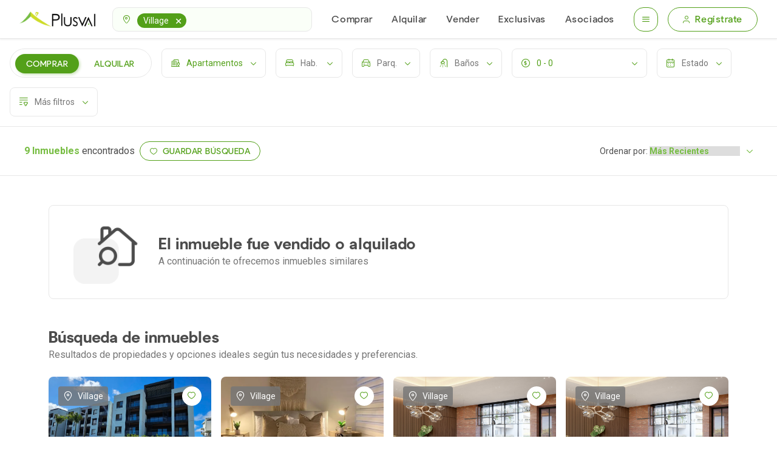

--- FILE ---
content_type: text/html; charset=UTF-8
request_url: https://plusval.com.do/buscar?disabled=1&action=1&location%5B%5D=s-432&type%5B%5D=1
body_size: 11933
content:
<!DOCTYPE html>
<html lang="es">
<head>
    <meta charset="UTF-8">
    <meta name="Plusval" content="house aparment">
    <meta name="keywords" content="plusval house aparment rent">
    <meta http-equiv="X-UA-Compatible" content="IE=edge">
    <meta name="viewport" content="width=device-width, initial-scale=1.0">
    <link rel="icon" type="image/png" href="/img/favicon.png">

    <link rel="dns-prefetch" href="https://code.jquery.com">
    <link rel="dns-prefetch" href="https://www.gstatic.com">
    <link rel="preconnect" href="https://code.jquery.com" crossorigin>
    <link rel="preconnect" href="https://www.gstatic.com" crossorigin>

    <link rel="preload" href="https://code.jquery.com/jquery-3.5.1.min.js" as="script" crossorigin="anonymous">
    <link rel="preload" href="/js/flickity.pkgd.min.js" as="script">
    <link rel="preload" href="/js/main.min.js?id=2d18f11d667ab82e689d0f6f4532b650" as="script">

    <!-- Fonts preload -->
    <link rel="preload" href="https://fonts.googleapis.com/css2?family=Roboto:wght@100;400;500;700&display=swap" as="style" onload="this.rel='stylesheet'">
    <link rel="preload" href="https://fonts.googleapis.com/css2?family=Lato:ital,wght@0,100;0,300;0,400;0,700;0,900;1,100;1,300;1,400;1,700;1,900&family=Montserrat:ital,wght@0,100..900;1,100..900&display=swap" as="style" onload="this.rel='stylesheet'">
    <noscript>
        <link rel="stylesheet" href="https://fonts.googleapis.com/css2?family=Roboto:wght@100;400;500;700&display=swap">
        <link rel="stylesheet" href="https://fonts.googleapis.com/css2?family=Lato:ital,wght@0,100;0,300;0,400;0,700;0,900;1,100;1,300;1,400;1,700;1,900&family=Montserrat:ital,wght@0,100..900;1,100..900&display=swap">
    </noscript>
    <!-- Preconnect for speed -->
    <link rel="preconnect" href="https://cdn.jsdelivr.net">
    <link rel="preconnect" href="https://unpkg.com">
    <link rel="preconnect" href="https://cdnjs.cloudflare.com">
    <!-- Css cdn -->
    <link rel="preload"
          href="https://cdn.jsdelivr.net/npm/select2@4.1.0-rc.0/dist/css/select2.min.css"
          as="style"
          onload="this.rel='stylesheet'">
    <noscript>
        <link rel="stylesheet"
              href="https://cdn.jsdelivr.net/npm/select2@4.1.0-rc.0/dist/css/select2.min.css">
    </noscript>

    <link rel="preload"
          href="https://cdnjs.cloudflare.com/ajax/libs/jquery.sumoselect/3.0.2/sumoselect.min.css"
          as="style"
          onload="this.rel='stylesheet'">
    <noscript>
        <link rel="stylesheet"
              href="https://cdnjs.cloudflare.com/ajax/libs/jquery.sumoselect/3.0.2/sumoselect.min.css">
    </noscript>
    <link rel="stylesheet" href="/css/flickity.min.css">
    <link rel="stylesheet" href="https://cdn.jsdelivr.net/npm/flickity-fade@2.0.0/flickity-fade.min.css">
    <link rel="stylesheet" href="/css/styles.min.css?id=6ac3ffc8146ee70cd7d24a2337a22e02">
    <link rel="canonical" href="https://plusval.com.do/buscar" />
    <meta name="keywords" content="Prestamos hipotecarios, Tasas preferenciales, Plusval Inmobiliaria, apartamentos, casas, edificios, apartamentos en venta, apartamentos en alquiler, casas en venta en santo domingo, Naco, piantini, serralles, paraiso, evaristo morales, bella vista, gazcue">
    <title>Búsqueda | Plusval Inmobiliaria</title>
    <meta name="description" content="Las mejores propiedades en venta y alquiler de Santo Domingo y República Dominicana. Casas, Apartamentos, villas y solares." />
    <!-- Schema.org markup for Google+ -->
    <meta itemprop="name" content="Búsqueda | Plusval Inmobiliaria">
    <meta itemprop="description" content="Las mejores propiedades en venta y alquiler de Santo Domingo y República Dominicana. Casas, Apartamentos, villas y solares.">
    <meta itemprop="image" content="https://plusval.com.do/img/plusval-logo-black.png">
    <!-- Twitter Card data -->
    <meta name="twitter:card" content="summary_large_image">
    <meta name="twitter:site" content="@PlusvalRD">
    <meta name="twitter:title" content="Búsqueda | Plusval Inmobiliaria">
    <meta name="twitter:description" content="Las mejores propiedades en venta y alquiler de Santo Domingo y República Dominicana. Casas, Apartamentos, villas y solares.">
    <!-- Twitter summary card with large image must be at least 280x150px -->
    <meta name="twitter:image:src" content="https://plusval.com.do/img/plusval-logo-black.png">
    <!-- Open Graph data -->
    <meta property="og:title" content="Búsqueda | Plusval Inmobiliaria" />
    <meta property="og:type" content="website" />
    <meta property="og:url" content="https://plusval.com.do/buscar" />
    <meta property="og:image" content="https://plusval.com.do/img/plusval-logo-black.png" />
    <meta property="og:description" content="Las mejores propiedades en venta y alquiler de Santo Domingo y República Dominicana. Casas, Apartamentos, villas y solares." />
    <meta property="og:site_name" content="Plusval Inmobiliaria" />
    <meta property="fb:admins" content="125720397487754" />
    <link rel="preconnect" href="https://cdn.plusval.com.do">
    <link rel="manifest" href="/manifest.json" />
                    <!-- Google Tag Manager -->
    <script>
        (function(w, d, s, l, i) {
            w[l] = w[l] || [];
            w[l].push({
                'gtm.start': new Date().getTime(),
                event: 'gtm.js'
            });
            var f = d.getElementsByTagName(s)[0],
                j = d.createElement(s),
                dl = l != 'dataLayer' ? '&l=' + l : '';
            j.async = true;
            j.src =
                'https://www.googletagmanager.com/gtm.js?id=' + i + dl;
            f.parentNode.insertBefore(j, f);
        })(window, document, 'script', 'dataLayer', 'GTM-W5472LZ');
    </script>
    <!-- End Google Tag Manager -->
    <!-- Facebook Pixel Code -->
    <script>
        ! function(f, b, e, v, n, t, s) {
            if (f.fbq) return;
            n = f.fbq = function() {
                n.callMethod ?
                    n.callMethod.apply(n, arguments) : n.queue.push(arguments)
            };
            if (!f._fbq) f._fbq = n;
            n.push = n;
            n.loaded = !0;
            n.version = '2.0';
            n.queue = [];
            t = b.createElement(e);
            t.async = !0;
            t.src = v;
            s = b.getElementsByTagName(e)[0];
            s.parentNode.insertBefore(t, s)
        }(window,
            document, 'script', 'https://connect.facebook.net/en_US/fbevents.js');
        fbq('init', '1127971083895477', {
            'external_id': 1768920203
        });
        fbq('track', 'PageView');
    </script>
    <noscript><img height="1" width="1" style="display:none"
            src="https://www.facebook.com/tr?id=1127971083895477&ev=PageView&noscript=1" /></noscript>
    <!-- Google Tag Manager -->
    <script async src="https://securepubads.g.doubleclick.net/tag/js/gpt.js"></script>
    <script>
        window.googletag = window.googletag || {
            cmd: []
        };
        googletag.cmd.push(function() {
            googletag.defineSlot('/21837582217/plwhsh', [970, 90], 'div-gpt-ad-1643149779694-0').addService(
                googletag.pubads());
            googletag.defineSlot('/21837582217/plwhmsh', [300, 50], 'div-gpt-ad-1643153849023-0').addService(
                googletag.pubads());
            googletag.defineSlot('/21837582217/plwrmr', [300, 250], 'div-gpt-ad-1643155120358-0').addService(
                googletag.pubads());
            googletag.defineSlot('/21837582217/plwcts', [970, 90], 'div-gpt-ad-1643155483592-0').addService(
                googletag.pubads());
            googletag.defineSlot('/21837582217/plwcbs', [970, 90], 'div-gpt-ad-1643155454236-0').addService(
                googletag.pubads());
            googletag.defineSlot('/21837582217/plwcmts', [300, 50], 'div-gpt-ad-1643155642307-0').addService(
                googletag.pubads());
            googletag.defineSlot('/21837582217/plwcmbs', [300, 50], 'div-gpt-ad-1643155714040-0').addService(
                googletag.pubads());
            googletag.pubads().collapseEmptyDivs();
            googletag.enableServices();
            googletag.pubads().addEventListener('slotOnload', function(event) {
                let elementClass = event.slot.getSlotElementId();
                if (elementClass == 'div-gpt-ad-1643153849023-0' || elementClass ==
                    'div-gpt-ad-1643149779694-0') {
                    $('body').addClass('body-ads');
                }
                $(`.banner-${elementClass}`).removeClass('hidden');
            });
        });
    </script>
</head>

<body class="old-user">
            <!-- desktop ads -->
        <div
            class="border border-secondary-10 absolute top-0 w-full z-90 pt-4 pb-6 hidden banner-div-gpt-ad-1643149779694-0">
            <p class="text-secondary-90 font-roboto text-center uppercase text-10 mb-4">publicidad</p>
            <!-- /21837582217/plwhsh -->
            <div id="div-gpt-ad-1643149779694-0" class="bg-secondary-10 h-90 w-970 block mx-auto"></div>
        </div>
        <!-- Header -->
            <header class="header-in-other-page">
    <div class="container-fluid flex items-center lg:px-8 px-4">
                <!-- Logo -->
        <a href="/" class="logo order-2 md:order-1 ml-2 md:ml-0">
            <figure>
                <img src="/img/plusval-logo-black.png" alt="Plusval Inmobiliaria">
            </figure>
        </a>
        <form action="" class="lg:ml-7 flex-1 lg:mr-8 mx-4 md:order-2">
      <div class="form-group">
        <div class="with-icon">
          <i class="icon-location left"></i>
          <select id="searchLocation" name="location[]" class="form-control search-citys" multiple></select>
        </div>
      </div>
    </form>
        <!-- Menu -->
        <nav class="main-nav order-3">
            <ul class="main-menu">
                <li>
                    <a href="/propiedades/venta">Comprar</a>
                </li>
                <li>
                    <a href="/propiedades/alquiler">Alquilar</a>
                </li>
                <li>
                    <a href="/quiero-vender">Vender</a>
                </li>
                <li>
                    <a href="/exclusivas">Exclusivas</a>
                </li>
                <li>
                    <a href="/asociados">Asociados</a>
                </li>
            </ul>
        </nav>
        <!-- User Menu -->
        <div class="flex order-4 items-center md:ml-0 ml-auto" id="userBar">
            <!-- Actions button -->
<div class="flex items-center md:gap-2 lg:gap-4 order-1 md:order-4">
  <a id="openAsideMenu" href="javascript:;" class="btn semi-rounded-icon border lg:mr-4 md:mr-2 md:flex hidden">
    <i class="icon-nav text-caption"></i>
  </a>
    <a id="openLoginModal" href="javascript:;" class="btn medium-button border hidden md:flex">
    <i class="icon-user left text-caption"></i>
    Regístrate
  </a>
    <!-- Language Selector -->
  </div>
<!-- Search mobile button -->
<a href="javascript:;" class="md:hidden order-5 text-primary-100 w-12 h-12 flex items-center justify-center text-body-1 open-search-menu-mobile">
  <i class="icon-search"></i>
</a>
        </div>
    </div>
</header>

        <!-- Content -->
    <main id="content">
        <!-- Filter Skeleton -->
    <form class="form-filter-navigation content-skeleton">
      <div class="skeleton-box w-64 h-12 mb-6 rounded-8 mr-4"></div>
      <div class="skeleton-box rounded-8 w-36 h-12 mr-4"></div>
      <div class="skeleton-box rounded-8 w-20 h-12 mr-4"></div>
      <div class="skeleton-box rounded-8 w-20 h-12 mr-4"></div>
      <div class="skeleton-box rounded-8 w-20 h-12 mr-4"></div>
      <div class="skeleton-box rounded-8 w-36 h-12 mr-4"></div>
      <div class="skeleton-box rounded-8 w-36 h-12 mr-4"></div>
      <div class="skeleton-box rounded-8 w-36 h-12 mr-4"></div>
    </form>
    <!-- Filter -->
    <form class="form-filter-navigation content-lazy hidden" method="GET" action="/buscar" id="searchForm">
      <input type="hidden" name="_token" value="hcQthIdTkgJ96ncjoQCXMDCgg1qfcg06P1YQ8bIq">            <div class="toggle-wrap medium-wrap mr-4">
                <label for="Comprar">
          <input name="action" type="radio" id="Comprar" value="1"  checked "><span>Comprar</span>
        </label>
                <label for="Alquilar">
          <input name="action" type="radio" id="Alquilar" value="2" "><span>Alquilar</span>
        </label>
              </div>
                  <div class="form-group mr-4">
        <div class="with-icon sumoselect-wrapper-checkbox">
          <i class="icon-building left"></i>
          <select name="type[]" class="form-control select-building" multiple>
                        <option value="1">Apartamentos</option>
                        <option value="10">PentHouse</option>
                        <option value="2">Casas</option>
                        <option value="3">Locales Comerciales</option>
                        <option value="11">Solares</option>
                        <option value="14">Negocios</option>
                        <option value="13">Hoteles</option>
                        <option value="12">Villas</option>
                        <option value="8">Fincas</option>
                        <option value="7">Naves</option>
                        <option value="6">Propiedades Turísticas</option>
                        <option value="5">Edificios</option>
                        <option value="15">Oficinas</option>
                      </select>
          <i class="icon-arrow-down right"></i>
        </div>
        <span class="tooltip tooltip-top-center">Tipo de inmueble</span>
      </div>
            <div class="form-group mr-4 short-input">
        <div class="with-icon bedroom sumoselect-wrapper-numbers">
          <i class="icon-bedroom left"></i>
          <select name="bedrooms[]" class="form-control select-bedroom" multiple>
            <option selected="selected" disabled>Hab.</option>
            <optgroup label="Habitaciones">
                            <option value="1">1</option>
                            <option value="2">2</option>
                            <option value="3">3</option>
                            <option value="4">4</option>
                            <option value="5">5+</option>
                          </optgroup>
          </select>
          <i class="icon-arrow-down right"></i>
        </div>
        <span class="tooltip tooltip-top-center">Habitaciones</span>
      </div>
      <div class="form-group mr-4 short-input">
        <div class="with-icon sumoselect-wrapper-numbers">
          <i class="icon-parking left"></i>
          <select name="parking" class="form-control select-parking">
            <option selected="selected" disabled>Parq.</option>
            <optgroup label="Parqueos">
                            <option value="1">1+</option>
                            <option value="2">2+</option>
                            <option value="3">3+</option>
                            <option value="4">4+</option>
                            <option value="5">5+</option>
                          </optgroup>
          </select>
          <i class="icon-arrow-down right"></i>
        </div>
        <span class="tooltip tooltip-top-center">Parqueo</span>
      </div>
      <div class="form-group mr-4 short-input">
        <div class="with-icon sumoselect-wrapper-numbers">
          <i class="icon-bathroom left"></i>
          <select name="bathrooms" class="form-control select-bathroom">
            <option selected="selected" disabled>Baños</option>
            <optgroup label="Baños">
                            <option value="1">1+</option>
                            <option value="2">2+</option>
                            <option value="3">3+</option>
                            <option value="4">4+</option>
                            <option value="5">5+</option>
                          </optgroup>
          </select>
          <i class="icon-arrow-down right"></i>
        </div>
        <span class="tooltip tooltip-top-center">Baños</span>
      </div>
      <div class="form-group mr-4">
        <div class="with-icon">
          <i class="icon-price left"></i>
          <input name="range_price_tag" type="text" placeholder="Precio" class="form-control" autocomplete="false" readonly>
          <i class="icon-arrow-down right"></i>
          <div class="modal-price z-30 hidden">
            <div class="flex justify-between">
              <h6 class="font-roboto font-bold text-secondary-90">Precio</h6>
              <div class="toggle-wrap small-wrap">
                <label for="us">
                  <input name="coin" type="radio" id="us" value="2" checked><span>US$</span>
                </label>
                <label for="rd">
                  <input name="coin" type="radio" id="rd" value="1"><span>RD$</span>
                </label>
              </div>
            </div>
            <div class="flex items-center mt-4">
              <div class="box-price relative">
                <i class="icon-price left"></i>
                <select name="min_price" class="form-control" id="minPrice"></select>
                <i class="icon-arrow-down right"></i>
              </div>
              <span class="bg-secondary-50 h-0.5 w-3 mx-3.5"></span>
              <div class="box-price relative">
                <i class="icon-price left"></i>
                <select name="max_price" class="form-control" id="maxPrice"></select>
                <i class="icon-arrow-down right"></i>
              </div>
            </div>
          </div>
        </div>
        <span class="tooltip tooltip-top-center">Precio</span>
      </div>
      <div class="form-group mr-4 hidden" id="SaleType">
        <div class="with-icon sumoselect-wrapper-checkbox">
          <i class="icon-calendar left"></i>
          <select name="state" class="form-control feature-input select-type-status-buy">
            <option selected="selected" disabled>Estado</option>
            <option value="0">Todos</option>
            <option value="1">Listos</option>
            <option value="2">En Construcción</option>
            <option value="3">Próximo a entrega</option>
          </select>
          <i class="icon-arrow-down right"></i>
        </div>
        <span class="tooltip tooltip-top-center">Tipo de compra</span>
      </div>
      <div class="form-group mr-4 hidden" id="RentType">
        <div class="with-icon sumoselect-wrapper-checkbox">
          <i class="icon-document left"></i>
          <select name="leasing[]" class="form-control select-type-status-rent" multiple>
            <option value="80">Amueblado</option>
            <option value="81">Línea Blanca</option>
            <option value="empty_rental">Vacío</option>
          </select>
          <i class="icon-arrow-down right"></i>
        </div>
        <span class="tooltip tooltip-top-center">Tipo de alquiler</span>
      </div>
            <div class="form-group feature-input">
        <div class="with-icon">
          <i class="icon-filter left"></i>
          <input type="text" placeholder="Más filtros" class="form-control" id="openFeatureModal" autocomplete="false" readonly>
          <i class="icon-arrow-down right"></i>
          <div class="feature-modal hidden">
            <h6 class="font-roboto font-bold text-secondary-90 mb-6">Características y Amenidades</h6>
            <div class="grid grid-cols-1">
              <div>
                                <label class="checkbox" for="feature-5">
                  <input name="features[]" id="feature-5" type="checkbox" value="5">
                  <span>Área de Juegos</span>
                </label>
                                <label class="checkbox" for="feature-7">
                  <input name="features[]" id="feature-7" type="checkbox" value="7">
                  <span>Ascensor</span>
                </label>
                                <label class="checkbox" for="feature-9">
                  <input name="features[]" id="feature-9" type="checkbox" value="9">
                  <span>Balcón</span>
                </label>
                                <label class="checkbox" for="feature-106">
                  <input name="features[]" id="feature-106" type="checkbox" value="106">
                  <span>Co-Working</span>
                </label>
                                <label class="checkbox" for="feature-30">
                  <input name="features[]" id="feature-30" type="checkbox" value="30">
                  <span>Estar</span>
                </label>
                                <label class="checkbox" for="feature-32">
                  <input name="features[]" id="feature-32" type="checkbox" value="32">
                  <span>Estudio</span>
                </label>
                                <label class="checkbox" for="feature-33">
                  <input name="features[]" id="feature-33" type="checkbox" value="33">
                  <span>Family Room</span>
                </label>
                                <label class="checkbox" for="feature-37">
                  <input name="features[]" id="feature-37" type="checkbox" value="37">
                  <span>Gimnasio</span>
                </label>
                                <label class="checkbox" for="feature-54">
                  <input name="features[]" id="feature-54" type="checkbox" value="54">
                  <span>Piscina</span>
                </label>
                                <label class="checkbox" for="feature-58">
                  <input name="features[]" id="feature-58" type="checkbox" value="58">
                  <span>Planta Eléctrica Full</span>
                </label>
                                <label class="checkbox" for="feature-70">
                  <input name="features[]" id="feature-70" type="checkbox" value="70">
                  <span>Terraza Común</span>
                </label>
                                <label class="checkbox" for="feature-102">
                  <input name="features[]" id="feature-102" type="checkbox" value="102">
                  <span>Terraza Privada</span>
                </label>
                              </div>
            </div>
            <hr class="border border-secondary-10 mb-6 mt-8">
            <h6 class="text-secondary-90 font-normal font-roboto mb-2">Búsqueda Rápida</h6>
            <div class="with-icon">
              <i class="icon-search left"></i>
              <input name="string" type="text" class="form-control" placeholder="Eje: Id Propiedad, Sector, Ciudad… Etc" autocomplete="off">
            </div>
          </div>
        </div>
        <span class="tooltip tooltip-top-center">Más filtros</span>
      </div>
            <input type="hidden" name="source" value="search">
      <input type="hidden" name="page" value="1">
    </form>
        <!-- Results -->
    <div class="xxl:px-20 md:px-10 md:py-6 px-6 py-4 border-b border-secondary-10 flex justify-between items-center flex-row md:flex-initial md:static fixed top-12 w-full h-auto bg-base-white z-50">
      <div class="md:flex hidden items-center">
        <p class="font-roboto font-normal text-body-1 text-secondary-100 mr-2" id="searchCount"></p>
        <a href="javascript:;" class="btn small-button border uppercase md:flex hidden" onClick="saveSearch(this)"><i class="icon-favorite left"></i>GUARDAR BÚSQUEDA</a>
      </div>
      <span class="font-roboto font-normal text-body-2 text-secondary-100 md:my-0 my-2">
        Ordenar por:<br class="md:hidden">
        <select class="text-primary-90 font-bold appearance-none focus:outline-none" name="order_field">
          <option value="created_at,DESC">Más Recientes</option>
          <option value="created_at,ASC">Más Antiguas</option>
          <option value="price,DESC">Precio Mayor a Menor</option>
          <option value="price,ASC">Precio Menor a Mayor</option>
          <option value="meters,DESC">Más Grandes</option>
          <option value="meters,ASC">Más Pequeños</option>
          <option value="sale_price,ASC">Rebajados</option>
        </select>
        <i class="icon-arrow-down text-10 ml-2 text-primary-90"></i>
      </span>
      <!-- Filtrar busqueda -->
      <a href="javascript:;" class="open-search-menu-mobile btn small-button bg-primary-100 uppercase whitespace-nowrap md:hidden"><i class="icon-filter-2 left"></i>AJUSTAR BÚSQUEDA</a>
    </div>
        <!-- Sold Message -->
    <div class="container-fluid xl:px-20 lg:px-10">
      <div class="md:my-12 mt-24 mb-4 border border-secondary-10 rounded-8 py-6 md:px-10 px-4 flex md:flex-row flex-col items-center">
        <figure class="w-28 md:mr-7 md:mb-0 mb-4">
          <img src="./img/home-search.png" alt="Home search">
        </figure>
        <div>
          <h3 class="font-pulpBold text-secondary-100">El inmueble fue vendido o alquilado</h3>
          <p class="text-secondary-90 font-roboto">A continuación te ofrecemos inmuebles similares</p>
        </div>
      </div>
    </div>
        <div id="searchResults">
            <div class="mb-12"></div>
                  <!-- Properties -->
      <section class="mt-4 content-lazy properties-lazy hidden md:pt-0 pt-16">
        <div class="container-fluid xl:px-20 lg:px-10">
            <h1 class="lg:text-heading-3-lg text-heading-3-md text-secondary-100 font-pulpBold">Búsqueda de inmuebles</h1>
            <p class="text-body-1 font-roboto font-normal text-secondary-90 mb-6">Resultados de propiedades y opciones ideales según tus necesidades y preferencias.</p>
          <ul class="property-list">
                        <li class="">
              <!-- favorite button -->
              <a href="javascript:;" class="btn rounded-icon bg-base-white absolute z-30 right-4 top-4 " onClick="favoriteProperty(46482, this)"><i class="icon-favorite"></i></a>
              <!-- property -->
              <a href="/propiedad/apartamento-a-estrenar-en-venta-en-punta-cana-village-46482" target="_blank" class="property">
                <!-- location -->
                <span class="label medium-label bg-opacity-80 z-10 absolute top-4 left-4">
                  <i class="icon-location left"></i>Village
                </span>
                <!-- Image property -->
                <figure class="w-full z-0">
                  <div class="slides-image-propertys w-full h-full z-0 relative">
                                        <img data-flickity-lazyload="https://cdn.plusval.com.do/properties/Ocow7S-1765207443-thumb.webp" alt="Apartamento a estrenar en venta en Punta Cana Village 475912" class="w-full h-full object-cover object-center">
                                        <img data-flickity-lazyload="https://cdn.plusval.com.do/properties/v0o0lT-1765207450-thumb.webp" alt="Apartamento a estrenar en venta en Punta Cana Village 475914" class="w-full h-full object-cover object-center">
                                        <img data-flickity-lazyload="https://cdn.plusval.com.do/properties/OdcPrF-1765207454-thumb.webp" alt="Apartamento a estrenar en venta en Punta Cana Village 475915" class="w-full h-full object-cover object-center">
                                        <img data-flickity-lazyload="https://cdn.plusval.com.do/properties/NO0jMT-1765207458-thumb.webp" alt="Apartamento a estrenar en venta en Punta Cana Village 475916" class="w-full h-full object-cover object-center">
                                        <img data-flickity-lazyload="https://cdn.plusval.com.do/properties/GruHF9-1765207462-thumb.webp" alt="Apartamento a estrenar en venta en Punta Cana Village 475917" class="w-full h-full object-cover object-center">
                                        <img data-flickity-lazyload="https://cdn.plusval.com.do/properties/dkwXKS-1765207508-thumb.webp" alt="Apartamento a estrenar en venta en Punta Cana Village 475918" class="w-full h-full object-cover object-center">
                                        <img data-flickity-lazyload="https://cdn.plusval.com.do/properties/2QDkT4-1765207513-thumb.webp" alt="Apartamento a estrenar en venta en Punta Cana Village 475919" class="w-full h-full object-cover object-center">
                                        <img data-flickity-lazyload="https://cdn.plusval.com.do/properties/aYZvYf-1765207517-thumb.webp" alt="Apartamento a estrenar en venta en Punta Cana Village 475920" class="w-full h-full object-cover object-center">
                                        <img data-flickity-lazyload="https://cdn.plusval.com.do/properties/vsfgwH-1765207521-thumb.webp" alt="Apartamento a estrenar en venta en Punta Cana Village 475921" class="w-full h-full object-cover object-center">
                                        <img data-flickity-lazyload="https://cdn.plusval.com.do/properties/wkLKFI-1765207525-thumb.webp" alt="Apartamento a estrenar en venta en Punta Cana Village 475922" class="w-full h-full object-cover object-center">
                                        <img data-flickity-lazyload="https://cdn.plusval.com.do/properties/fCMuvE-1765207529-thumb.webp" alt="Apartamento a estrenar en venta en Punta Cana Village 475923" class="w-full h-full object-cover object-center">
                                        <img data-flickity-lazyload="https://cdn.plusval.com.do/properties/XX1QVh-1765207533-thumb.webp" alt="Apartamento a estrenar en venta en Punta Cana Village 475924" class="w-full h-full object-cover object-center">
                                        <img data-flickity-lazyload="https://cdn.plusval.com.do/properties/zMQLZV-1765207579-thumb.webp" alt="Apartamento a estrenar en venta en Punta Cana Village 475925" class="w-full h-full object-cover object-center">
                                        <img data-flickity-lazyload="https://cdn.plusval.com.do/properties/oVMudl-1765207582-thumb.webp" alt="Apartamento a estrenar en venta en Punta Cana Village 475926" class="w-full h-full object-cover object-center">
                                        <img data-flickity-lazyload="https://cdn.plusval.com.do/properties/ISAWmZ-1765207588-thumb.webp" alt="Apartamento a estrenar en venta en Punta Cana Village 475927" class="w-full h-full object-cover object-center">
                                        <img data-flickity-lazyload="https://cdn.plusval.com.do/properties/8TVAbD-1765207592-thumb.webp" alt="Apartamento a estrenar en venta en Punta Cana Village 475928" class="w-full h-full object-cover object-center">
                                        <img data-flickity-lazyload="https://cdn.plusval.com.do/properties/QkjNQI-1765207597-thumb.webp" alt="Apartamento a estrenar en venta en Punta Cana Village 475929" class="w-full h-full object-cover object-center">
                                        <img data-flickity-lazyload="https://cdn.plusval.com.do/properties/1UmRkF-1765207601-thumb.webp" alt="Apartamento a estrenar en venta en Punta Cana Village 475930" class="w-full h-full object-cover object-center">
                                        <img data-flickity-lazyload="https://cdn.plusval.com.do/properties/0ZTxel-1765207665-thumb.webp" alt="Apartamento a estrenar en venta en Punta Cana Village 475931" class="w-full h-full object-cover object-center">
                                        <img data-flickity-lazyload="https://cdn.plusval.com.do/properties/KuyhWM-1765207673-thumb.webp" alt="Apartamento a estrenar en venta en Punta Cana Village 475932" class="w-full h-full object-cover object-center">
                                        <img data-flickity-lazyload="https://cdn.plusval.com.do/properties/r1ov9U-1765207447-thumb.webp" alt="Apartamento a estrenar en venta en Punta Cana Village 475913" class="w-full h-full object-cover object-center">
                                      </div>
                                  </figure>
                <!-- Property information -->
                <h4 class="lead font-pulpRegular text-secondary-100 m-0">Apartamento a estrenar en venta en Punta Cana Village</h4>
                                <p class="lead font-pulpBold text-primary-100 mb-4 leading-initial">
                                    US$430,000
                                  </p>
                                <ul class="property-characteristics">
                                                      <li>
                    <span class="tooltip tooltip-bottom-center">Habitaciones</span>
                    <i class="icon-bedroom mr-2 relative"></i>
                    3
                  </li>
                                    <li>
                    <span class="tooltip tooltip-bottom-center">Baños</span>
                    <i class="icon-bathroom mr-2"></i>
                    4
                  </li>
                  <li>
                    <span class="tooltip tooltip-bottom-center">Parqueos</span>
                    <i class="icon-parking mr-2"></i>
                    2
                  </li>
                                                      <li>
                    <span class="tooltip tooltip-bottom-center">Construcción</span>
                    <i class="icon-area mr-2"></i>
                    0 M²
                  </li>
                                  </ul>
              </a>
            </li>
                        <li class="">
              <!-- favorite button -->
              <a href="javascript:;" class="btn rounded-icon bg-base-white absolute z-30 right-4 top-4 " onClick="favoriteProperty(44210, this)"><i class="icon-favorite"></i></a>
              <!-- property -->
              <a href="/propiedad/amplio-apartamento-en-venta-con-terraza-y-acceso-a-playa-en-punta-cana-village-44210" target="_blank" class="property">
                <!-- location -->
                <span class="label medium-label bg-opacity-80 z-10 absolute top-4 left-4">
                  <i class="icon-location left"></i>Village
                </span>
                <!-- Image property -->
                <figure class="w-full z-0">
                  <div class="slides-image-propertys w-full h-full z-0 relative">
                                        <img data-flickity-lazyload="https://cdn.plusval.com.do/properties/gthk19-1750092971-thumb.webp" alt="Amplio apartamento en venta con terraza y acceso a playa en Punta Cana Village 444517" class="w-full h-full object-cover object-center">
                                        <img data-flickity-lazyload="https://cdn.plusval.com.do/properties/Z3zU2Q-1750092971-thumb.webp" alt="Amplio apartamento en venta con terraza y acceso a playa en Punta Cana Village 444518" class="w-full h-full object-cover object-center">
                                        <img data-flickity-lazyload="https://cdn.plusval.com.do/properties/zREbbK-1750092971-thumb.webp" alt="Amplio apartamento en venta con terraza y acceso a playa en Punta Cana Village 444519" class="w-full h-full object-cover object-center">
                                        <img data-flickity-lazyload="https://cdn.plusval.com.do/properties/IoRDBu-1750092972-thumb.webp" alt="Amplio apartamento en venta con terraza y acceso a playa en Punta Cana Village 444520" class="w-full h-full object-cover object-center">
                                        <img data-flickity-lazyload="https://cdn.plusval.com.do/properties/eZ3U4w-1750092972-thumb.webp" alt="Amplio apartamento en venta con terraza y acceso a playa en Punta Cana Village 444521" class="w-full h-full object-cover object-center">
                                        <img data-flickity-lazyload="https://cdn.plusval.com.do/properties/KK64JK-1750092973-thumb.webp" alt="Amplio apartamento en venta con terraza y acceso a playa en Punta Cana Village 444522" class="w-full h-full object-cover object-center">
                                        <img data-flickity-lazyload="https://cdn.plusval.com.do/properties/Nn4rXn-1750092973-thumb.webp" alt="Amplio apartamento en venta con terraza y acceso a playa en Punta Cana Village 444523" class="w-full h-full object-cover object-center">
                                        <img data-flickity-lazyload="https://cdn.plusval.com.do/properties/261CJ8-1750092973-thumb.webp" alt="Amplio apartamento en venta con terraza y acceso a playa en Punta Cana Village 444524" class="w-full h-full object-cover object-center">
                                        <img data-flickity-lazyload="https://cdn.plusval.com.do/properties/WoLr3a-1750092974-thumb.webp" alt="Amplio apartamento en venta con terraza y acceso a playa en Punta Cana Village 444525" class="w-full h-full object-cover object-center">
                                        <img data-flickity-lazyload="https://cdn.plusval.com.do/properties/OA4J5f-1750092974-thumb.webp" alt="Amplio apartamento en venta con terraza y acceso a playa en Punta Cana Village 444526" class="w-full h-full object-cover object-center">
                                        <img data-flickity-lazyload="https://cdn.plusval.com.do/properties/GAM3sI-1750092974-thumb.webp" alt="Amplio apartamento en venta con terraza y acceso a playa en Punta Cana Village 444527" class="w-full h-full object-cover object-center">
                                        <img data-flickity-lazyload="https://cdn.plusval.com.do/properties/87q6Sd-1750092975-thumb.webp" alt="Amplio apartamento en venta con terraza y acceso a playa en Punta Cana Village 444528" class="w-full h-full object-cover object-center">
                                        <img data-flickity-lazyload="https://cdn.plusval.com.do/properties/YQXoUv-1750092975-thumb.webp" alt="Amplio apartamento en venta con terraza y acceso a playa en Punta Cana Village 444529" class="w-full h-full object-cover object-center">
                                        <img data-flickity-lazyload="https://cdn.plusval.com.do/properties/J7tnvy-1750092976-thumb.webp" alt="Amplio apartamento en venta con terraza y acceso a playa en Punta Cana Village 444530" class="w-full h-full object-cover object-center">
                                        <img data-flickity-lazyload="https://cdn.plusval.com.do/properties/ZUzV38-1750092976-thumb.webp" alt="Amplio apartamento en venta con terraza y acceso a playa en Punta Cana Village 444531" class="w-full h-full object-cover object-center">
                                        <img data-flickity-lazyload="https://cdn.plusval.com.do/properties/WOxEgz-1750092976-thumb.webp" alt="Amplio apartamento en venta con terraza y acceso a playa en Punta Cana Village 444532" class="w-full h-full object-cover object-center">
                                        <img data-flickity-lazyload="https://cdn.plusval.com.do/properties/hq5NxU-1750092977-thumb.webp" alt="Amplio apartamento en venta con terraza y acceso a playa en Punta Cana Village 444533" class="w-full h-full object-cover object-center">
                                        <img data-flickity-lazyload="https://cdn.plusval.com.do/properties/6kCxUU-1750092978-thumb.webp" alt="Amplio apartamento en venta con terraza y acceso a playa en Punta Cana Village 444535" class="w-full h-full object-cover object-center">
                                        <img data-flickity-lazyload="https://cdn.plusval.com.do/properties/aOKmq0-1750092979-thumb.webp" alt="Amplio apartamento en venta con terraza y acceso a playa en Punta Cana Village 444536" class="w-full h-full object-cover object-center">
                                        <img data-flickity-lazyload="https://cdn.plusval.com.do/properties/nrT0Od-1750092977-thumb.webp" alt="Amplio apartamento en venta con terraza y acceso a playa en Punta Cana Village 444534" class="w-full h-full object-cover object-center">
                                        <img data-flickity-lazyload="https://cdn.plusval.com.do/properties/e58oi0-1750092979-thumb.webp" alt="Amplio apartamento en venta con terraza y acceso a playa en Punta Cana Village 444537" class="w-full h-full object-cover object-center">
                                        <img data-flickity-lazyload="https://cdn.plusval.com.do/properties/T5NcqN-1750092979-thumb.webp" alt="Amplio apartamento en venta con terraza y acceso a playa en Punta Cana Village 444538" class="w-full h-full object-cover object-center">
                                        <img data-flickity-lazyload="https://cdn.plusval.com.do/properties/TvqcIh-1750092970-thumb.webp" alt="Amplio apartamento en venta con terraza y acceso a playa en Punta Cana Village 444516" class="w-full h-full object-cover object-center">
                                      </div>
                                  </figure>
                <!-- Property information -->
                <h4 class="lead font-pulpRegular text-secondary-100 m-0">Amplio apartamento en venta con terraza y acceso a playa en Punta Cana Village</h4>
                                <p class="lead font-pulpBold text-primary-100 mb-4 leading-initial">
                                    US$395,000
                                  </p>
                                <ul class="property-characteristics">
                                                      <li>
                    <span class="tooltip tooltip-bottom-center">Habitaciones</span>
                    <i class="icon-bedroom mr-2 relative"></i>
                    3
                  </li>
                                    <li>
                    <span class="tooltip tooltip-bottom-center">Baños</span>
                    <i class="icon-bathroom mr-2"></i>
                    2.5
                  </li>
                  <li>
                    <span class="tooltip tooltip-bottom-center">Parqueos</span>
                    <i class="icon-parking mr-2"></i>
                    2
                  </li>
                                                      <li>
                    <span class="tooltip tooltip-bottom-center">Construcción</span>
                    <i class="icon-area mr-2"></i>
                    170 M²
                  </li>
                                  </ul>
              </a>
            </li>
                        <li class="">
              <!-- favorite button -->
              <a href="javascript:;" class="btn rounded-icon bg-base-white absolute z-30 right-4 top-4 " onClick="favoriteProperty(43374, this)"><i class="icon-favorite"></i></a>
              <!-- property -->
              <a href="/propiedad/apartamento-en-venta-punta-cana-village-de-2-habitaciones-43374" target="_blank" class="property">
                <!-- location -->
                <span class="label medium-label bg-opacity-80 z-10 absolute top-4 left-4">
                  <i class="icon-location left"></i>Village
                </span>
                <!-- Image property -->
                <figure class="w-full z-0">
                  <div class="slides-image-propertys w-full h-full z-0 relative">
                                        <img data-flickity-lazyload="https://cdn.plusval.com.do/properties/VZ60P1745522565-thumb.jpg" alt="Apartamento en venta Punta Cana Village de 2 habitaciones 432361" class="w-full h-full object-cover object-center">
                                        <img data-flickity-lazyload="https://cdn.plusval.com.do/properties/zfEgr1745522577-thumb.jpg" alt="Apartamento en venta Punta Cana Village de 2 habitaciones 432362" class="w-full h-full object-cover object-center">
                                        <img data-flickity-lazyload="https://cdn.plusval.com.do/properties/ayPXE1745522801-thumb.jpg" alt="Apartamento en venta Punta Cana Village de 2 habitaciones 432374" class="w-full h-full object-cover object-center">
                                        <img data-flickity-lazyload="https://cdn.plusval.com.do/properties/mSgna1745522587-thumb.jpg" alt="Apartamento en venta Punta Cana Village de 2 habitaciones 432363" class="w-full h-full object-cover object-center">
                                        <img data-flickity-lazyload="https://cdn.plusval.com.do/properties/v1syv1745522600-thumb.jpg" alt="Apartamento en venta Punta Cana Village de 2 habitaciones 432364" class="w-full h-full object-cover object-center">
                                        <img data-flickity-lazyload="https://cdn.plusval.com.do/properties/iKYUk1745522681-thumb.jpg" alt="Apartamento en venta Punta Cana Village de 2 habitaciones 432365" class="w-full h-full object-cover object-center">
                                        <img data-flickity-lazyload="https://cdn.plusval.com.do/properties/eCgHv1745522691-thumb.jpg" alt="Apartamento en venta Punta Cana Village de 2 habitaciones 432366" class="w-full h-full object-cover object-center">
                                        <img data-flickity-lazyload="https://cdn.plusval.com.do/properties/vhNSs1745522699-thumb.jpg" alt="Apartamento en venta Punta Cana Village de 2 habitaciones 432367" class="w-full h-full object-cover object-center">
                                        <img data-flickity-lazyload="https://cdn.plusval.com.do/properties/NxG101745522707-thumb.jpg" alt="Apartamento en venta Punta Cana Village de 2 habitaciones 432368" class="w-full h-full object-cover object-center">
                                        <img data-flickity-lazyload="https://cdn.plusval.com.do/properties/LJFtK1745522717-thumb.jpg" alt="Apartamento en venta Punta Cana Village de 2 habitaciones 432369" class="w-full h-full object-cover object-center">
                                        <img data-flickity-lazyload="https://cdn.plusval.com.do/properties/lVAFf1745522725-thumb.jpg" alt="Apartamento en venta Punta Cana Village de 2 habitaciones 432370" class="w-full h-full object-cover object-center">
                                        <img data-flickity-lazyload="https://cdn.plusval.com.do/properties/cAaVS1745522733-thumb.jpg" alt="Apartamento en venta Punta Cana Village de 2 habitaciones 432371" class="w-full h-full object-cover object-center">
                                        <img data-flickity-lazyload="https://cdn.plusval.com.do/properties/A6Qpl1745522740-thumb.jpg" alt="Apartamento en venta Punta Cana Village de 2 habitaciones 432372" class="w-full h-full object-cover object-center">
                                        <img data-flickity-lazyload="https://cdn.plusval.com.do/properties/RU5nm1745522749-thumb.jpg" alt="Apartamento en venta Punta Cana Village de 2 habitaciones 432373" class="w-full h-full object-cover object-center">
                                        <img data-flickity-lazyload="https://cdn.plusval.com.do/properties/UPBx71745522814-thumb.jpg" alt="Apartamento en venta Punta Cana Village de 2 habitaciones 432375" class="w-full h-full object-cover object-center">
                                        <img data-flickity-lazyload="https://cdn.plusval.com.do/properties/wsrpx1745522839-thumb.jpg" alt="Apartamento en venta Punta Cana Village de 2 habitaciones 432376" class="w-full h-full object-cover object-center">
                                        <img data-flickity-lazyload="https://cdn.plusval.com.do/properties/1F6Sq1745522852-thumb.jpg" alt="Apartamento en venta Punta Cana Village de 2 habitaciones 432377" class="w-full h-full object-cover object-center">
                                        <img data-flickity-lazyload="https://cdn.plusval.com.do/properties/lfmBZ1745522862-thumb.jpg" alt="Apartamento en venta Punta Cana Village de 2 habitaciones 432378" class="w-full h-full object-cover object-center">
                                        <img data-flickity-lazyload="https://cdn.plusval.com.do/properties/c4dHv1745522872-thumb.jpg" alt="Apartamento en venta Punta Cana Village de 2 habitaciones 432379" class="w-full h-full object-cover object-center">
                                        <img data-flickity-lazyload="https://cdn.plusval.com.do/properties/M5FwY1745522883-thumb.jpg" alt="Apartamento en venta Punta Cana Village de 2 habitaciones 432380" class="w-full h-full object-cover object-center">
                                      </div>
                                  </figure>
                <!-- Property information -->
                <h4 class="lead font-pulpRegular text-secondary-100 m-0">Apartamento en venta Punta Cana Village de 2 habitaciones</h4>
                                <p class="lead font-pulpBold text-primary-100 mb-4 leading-initial">
                                    US$258,800
                                  </p>
                                <ul class="property-characteristics">
                                                      <li>
                    <span class="tooltip tooltip-bottom-center">Habitaciones</span>
                    <i class="icon-bedroom mr-2 relative"></i>
                    1
                  </li>
                                    <li>
                    <span class="tooltip tooltip-bottom-center">Baños</span>
                    <i class="icon-bathroom mr-2"></i>
                    1
                  </li>
                  <li>
                    <span class="tooltip tooltip-bottom-center">Parqueos</span>
                    <i class="icon-parking mr-2"></i>
                    2
                  </li>
                                                      <li>
                    <span class="tooltip tooltip-bottom-center">Construcción</span>
                    <i class="icon-area mr-2"></i>
                    82.71 M²
                  </li>
                                  </ul>
              </a>
            </li>
                        <li class="">
              <!-- favorite button -->
              <a href="javascript:;" class="btn rounded-icon bg-base-white absolute z-30 right-4 top-4 " onClick="favoriteProperty(43373, this)"><i class="icon-favorite"></i></a>
              <!-- property -->
              <a href="/propiedad/apartamento-en-venta-punta-cana-village-de-2-habitaciones-43373" target="_blank" class="property">
                <!-- location -->
                <span class="label medium-label bg-opacity-80 z-10 absolute top-4 left-4">
                  <i class="icon-location left"></i>Village
                </span>
                <!-- Image property -->
                <figure class="w-full z-0">
                  <div class="slides-image-propertys w-full h-full z-0 relative">
                                        <img data-flickity-lazyload="https://cdn.plusval.com.do/properties/VZ60P1745522565-thumb.jpg" alt="Apartamento en venta Punta Cana Village de 2 habitaciones 432341" class="w-full h-full object-cover object-center">
                                        <img data-flickity-lazyload="https://cdn.plusval.com.do/properties/zfEgr1745522577-thumb.jpg" alt="Apartamento en venta Punta Cana Village de 2 habitaciones 432342" class="w-full h-full object-cover object-center">
                                        <img data-flickity-lazyload="https://cdn.plusval.com.do/properties/mSgna1745522587-thumb.jpg" alt="Apartamento en venta Punta Cana Village de 2 habitaciones 432343" class="w-full h-full object-cover object-center">
                                        <img data-flickity-lazyload="https://cdn.plusval.com.do/properties/ayPXE1745522801-thumb.jpg" alt="Apartamento en venta Punta Cana Village de 2 habitaciones 432354" class="w-full h-full object-cover object-center">
                                        <img data-flickity-lazyload="https://cdn.plusval.com.do/properties/v1syv1745522600-thumb.jpg" alt="Apartamento en venta Punta Cana Village de 2 habitaciones 432344" class="w-full h-full object-cover object-center">
                                        <img data-flickity-lazyload="https://cdn.plusval.com.do/properties/iKYUk1745522681-thumb.jpg" alt="Apartamento en venta Punta Cana Village de 2 habitaciones 432345" class="w-full h-full object-cover object-center">
                                        <img data-flickity-lazyload="https://cdn.plusval.com.do/properties/eCgHv1745522691-thumb.jpg" alt="Apartamento en venta Punta Cana Village de 2 habitaciones 432346" class="w-full h-full object-cover object-center">
                                        <img data-flickity-lazyload="https://cdn.plusval.com.do/properties/vhNSs1745522699-thumb.jpg" alt="Apartamento en venta Punta Cana Village de 2 habitaciones 432347" class="w-full h-full object-cover object-center">
                                        <img data-flickity-lazyload="https://cdn.plusval.com.do/properties/NxG101745522707-thumb.jpg" alt="Apartamento en venta Punta Cana Village de 2 habitaciones 432348" class="w-full h-full object-cover object-center">
                                        <img data-flickity-lazyload="https://cdn.plusval.com.do/properties/LJFtK1745522717-thumb.jpg" alt="Apartamento en venta Punta Cana Village de 2 habitaciones 432349" class="w-full h-full object-cover object-center">
                                        <img data-flickity-lazyload="https://cdn.plusval.com.do/properties/lVAFf1745522725-thumb.jpg" alt="Apartamento en venta Punta Cana Village de 2 habitaciones 432350" class="w-full h-full object-cover object-center">
                                        <img data-flickity-lazyload="https://cdn.plusval.com.do/properties/cAaVS1745522733-thumb.jpg" alt="Apartamento en venta Punta Cana Village de 2 habitaciones 432351" class="w-full h-full object-cover object-center">
                                        <img data-flickity-lazyload="https://cdn.plusval.com.do/properties/A6Qpl1745522740-thumb.jpg" alt="Apartamento en venta Punta Cana Village de 2 habitaciones 432352" class="w-full h-full object-cover object-center">
                                        <img data-flickity-lazyload="https://cdn.plusval.com.do/properties/RU5nm1745522749-thumb.jpg" alt="Apartamento en venta Punta Cana Village de 2 habitaciones 432353" class="w-full h-full object-cover object-center">
                                        <img data-flickity-lazyload="https://cdn.plusval.com.do/properties/UPBx71745522814-thumb.jpg" alt="Apartamento en venta Punta Cana Village de 2 habitaciones 432355" class="w-full h-full object-cover object-center">
                                        <img data-flickity-lazyload="https://cdn.plusval.com.do/properties/wsrpx1745522839-thumb.jpg" alt="Apartamento en venta Punta Cana Village de 2 habitaciones 432356" class="w-full h-full object-cover object-center">
                                        <img data-flickity-lazyload="https://cdn.plusval.com.do/properties/1F6Sq1745522852-thumb.jpg" alt="Apartamento en venta Punta Cana Village de 2 habitaciones 432357" class="w-full h-full object-cover object-center">
                                        <img data-flickity-lazyload="https://cdn.plusval.com.do/properties/lfmBZ1745522862-thumb.jpg" alt="Apartamento en venta Punta Cana Village de 2 habitaciones 432358" class="w-full h-full object-cover object-center">
                                        <img data-flickity-lazyload="https://cdn.plusval.com.do/properties/c4dHv1745522872-thumb.jpg" alt="Apartamento en venta Punta Cana Village de 2 habitaciones 432359" class="w-full h-full object-cover object-center">
                                        <img data-flickity-lazyload="https://cdn.plusval.com.do/properties/M5FwY1745522883-thumb.jpg" alt="Apartamento en venta Punta Cana Village de 2 habitaciones 432360" class="w-full h-full object-cover object-center">
                                      </div>
                                  </figure>
                <!-- Property information -->
                <h4 class="lead font-pulpRegular text-secondary-100 m-0">Apartamento en venta Punta Cana Village de 2 habitaciones</h4>
                                <p class="lead font-pulpBold text-primary-100 mb-4 leading-initial">
                                    US$488,900
                                  </p>
                                <ul class="property-characteristics">
                                                      <li>
                    <span class="tooltip tooltip-bottom-center">Habitaciones</span>
                    <i class="icon-bedroom mr-2 relative"></i>
                    2
                  </li>
                                    <li>
                    <span class="tooltip tooltip-bottom-center">Baños</span>
                    <i class="icon-bathroom mr-2"></i>
                    2.5
                  </li>
                  <li>
                    <span class="tooltip tooltip-bottom-center">Parqueos</span>
                    <i class="icon-parking mr-2"></i>
                    2
                  </li>
                                                      <li>
                    <span class="tooltip tooltip-bottom-center">Construcción</span>
                    <i class="icon-area mr-2"></i>
                    191.88 M²
                  </li>
                                  </ul>
              </a>
            </li>
                        <li class="">
              <!-- favorite button -->
              <a href="javascript:;" class="btn rounded-icon bg-base-white absolute z-30 right-4 top-4 " onClick="favoriteProperty(43363, this)"><i class="icon-favorite"></i></a>
              <!-- property -->
              <a href="/propiedad/se-venden-apartamentos-de-lujo-en-punta-cana-village-west-43363" target="_blank" class="property">
                <!-- location -->
                <span class="label medium-label bg-opacity-80 z-10 absolute top-4 left-4">
                  <i class="icon-location left"></i>Village
                </span>
                <!-- Image property -->
                <figure class="w-full z-0">
                  <div class="slides-image-propertys w-full h-full z-0 relative">
                                        <img data-flickity-lazyload="https://cdn.plusval.com.do/properties/EiOh91745506630-thumb.jpg" alt="Se venden apartamentos de lujo en Punta Cana Village West 432220" class="w-full h-full object-cover object-center">
                                        <img data-flickity-lazyload="https://cdn.plusval.com.do/properties/Bixvu1745506692-thumb.jpg" alt="Se venden apartamentos de lujo en Punta Cana Village West 432226" class="w-full h-full object-cover object-center">
                                        <img data-flickity-lazyload="https://cdn.plusval.com.do/properties/zfwDk1745506632-thumb.jpg" alt="Se venden apartamentos de lujo en Punta Cana Village West 432221" class="w-full h-full object-cover object-center">
                                        <img data-flickity-lazyload="https://cdn.plusval.com.do/properties/uNoHM1745506633-thumb.jpg" alt="Se venden apartamentos de lujo en Punta Cana Village West 432222" class="w-full h-full object-cover object-center">
                                        <img data-flickity-lazyload="https://cdn.plusval.com.do/properties/DVxXe1745506637-thumb.jpg" alt="Se venden apartamentos de lujo en Punta Cana Village West 432223" class="w-full h-full object-cover object-center">
                                        <img data-flickity-lazyload="https://cdn.plusval.com.do/properties/biqQU1745506640-thumb.jpg" alt="Se venden apartamentos de lujo en Punta Cana Village West 432224" class="w-full h-full object-cover object-center">
                                        <img data-flickity-lazyload="https://cdn.plusval.com.do/properties/BiMeJ1745506645-thumb.jpg" alt="Se venden apartamentos de lujo en Punta Cana Village West 432225" class="w-full h-full object-cover object-center">
                                        <img data-flickity-lazyload="https://cdn.plusval.com.do/properties/16U9j1745506695-thumb.jpg" alt="Se venden apartamentos de lujo en Punta Cana Village West 432227" class="w-full h-full object-cover object-center">
                                        <img data-flickity-lazyload="https://cdn.plusval.com.do/properties/89LMl1745506697-thumb.jpg" alt="Se venden apartamentos de lujo en Punta Cana Village West 432228" class="w-full h-full object-cover object-center">
                                        <img data-flickity-lazyload="https://cdn.plusval.com.do/properties/55PDN1745506699-thumb.jpg" alt="Se venden apartamentos de lujo en Punta Cana Village West 432229" class="w-full h-full object-cover object-center">
                                        <img data-flickity-lazyload="https://cdn.plusval.com.do/properties/kCcQz1745506700-thumb.jpg" alt="Se venden apartamentos de lujo en Punta Cana Village West 432230" class="w-full h-full object-cover object-center">
                                        <img data-flickity-lazyload="https://cdn.plusval.com.do/properties/A69P11745506703-thumb.jpg" alt="Se venden apartamentos de lujo en Punta Cana Village West 432231" class="w-full h-full object-cover object-center">
                                        <img data-flickity-lazyload="https://cdn.plusval.com.do/properties/r6nLt1745506706-thumb.jpg" alt="Se venden apartamentos de lujo en Punta Cana Village West 432232" class="w-full h-full object-cover object-center">
                                      </div>
                                  </figure>
                <!-- Property information -->
                <h4 class="lead font-pulpRegular text-secondary-100 m-0">Se venden apartamentos de lujo en Punta Cana Village West</h4>
                                <p class="lead font-pulpBold text-primary-100 mb-4 leading-initial">
                                    US$575,000
                                  </p>
                                <ul class="property-characteristics">
                                                      <li>
                    <span class="tooltip tooltip-bottom-center">Habitaciones</span>
                    <i class="icon-bedroom mr-2 relative"></i>
                    3
                  </li>
                                    <li>
                    <span class="tooltip tooltip-bottom-center">Baños</span>
                    <i class="icon-bathroom mr-2"></i>
                    2.5
                  </li>
                  <li>
                    <span class="tooltip tooltip-bottom-center">Parqueos</span>
                    <i class="icon-parking mr-2"></i>
                    2
                  </li>
                                                      <li>
                    <span class="tooltip tooltip-bottom-center">Construcción</span>
                    <i class="icon-area mr-2"></i>
                    255.7 M²
                  </li>
                                  </ul>
              </a>
            </li>
                        <li class="">
              <!-- favorite button -->
              <a href="javascript:;" class="btn rounded-icon bg-base-white absolute z-30 right-4 top-4 " onClick="favoriteProperty(43362, this)"><i class="icon-favorite"></i></a>
              <!-- property -->
              <a href="/propiedad/se-venden-apartamentos-de-lujo-en-punta-cana-village-west-43362" target="_blank" class="property">
                <!-- location -->
                <span class="label medium-label bg-opacity-80 z-10 absolute top-4 left-4">
                  <i class="icon-location left"></i>Village
                </span>
                <!-- Image property -->
                <figure class="w-full z-0">
                  <div class="slides-image-propertys w-full h-full z-0 relative">
                                        <img data-flickity-lazyload="https://cdn.plusval.com.do/properties/EiOh91745506630-thumb.jpg" alt="Se venden apartamentos de lujo en Punta Cana Village West 432203" class="w-full h-full object-cover object-center">
                                        <img data-flickity-lazyload="https://cdn.plusval.com.do/properties/Bixvu1745506692-thumb.jpg" alt="Se venden apartamentos de lujo en Punta Cana Village West 432209" class="w-full h-full object-cover object-center">
                                        <img data-flickity-lazyload="https://cdn.plusval.com.do/properties/zfwDk1745506632-thumb.jpg" alt="Se venden apartamentos de lujo en Punta Cana Village West 432204" class="w-full h-full object-cover object-center">
                                        <img data-flickity-lazyload="https://cdn.plusval.com.do/properties/uNoHM1745506633-thumb.jpg" alt="Se venden apartamentos de lujo en Punta Cana Village West 432205" class="w-full h-full object-cover object-center">
                                        <img data-flickity-lazyload="https://cdn.plusval.com.do/properties/DVxXe1745506637-thumb.jpg" alt="Se venden apartamentos de lujo en Punta Cana Village West 432206" class="w-full h-full object-cover object-center">
                                        <img data-flickity-lazyload="https://cdn.plusval.com.do/properties/biqQU1745506640-thumb.jpg" alt="Se venden apartamentos de lujo en Punta Cana Village West 432207" class="w-full h-full object-cover object-center">
                                        <img data-flickity-lazyload="https://cdn.plusval.com.do/properties/BiMeJ1745506645-thumb.jpg" alt="Se venden apartamentos de lujo en Punta Cana Village West 432208" class="w-full h-full object-cover object-center">
                                        <img data-flickity-lazyload="https://cdn.plusval.com.do/properties/16U9j1745506695-thumb.jpg" alt="Se venden apartamentos de lujo en Punta Cana Village West 432210" class="w-full h-full object-cover object-center">
                                        <img data-flickity-lazyload="https://cdn.plusval.com.do/properties/89LMl1745506697-thumb.jpg" alt="Se venden apartamentos de lujo en Punta Cana Village West 432211" class="w-full h-full object-cover object-center">
                                        <img data-flickity-lazyload="https://cdn.plusval.com.do/properties/55PDN1745506699-thumb.jpg" alt="Se venden apartamentos de lujo en Punta Cana Village West 432212" class="w-full h-full object-cover object-center">
                                        <img data-flickity-lazyload="https://cdn.plusval.com.do/properties/kCcQz1745506700-thumb.jpg" alt="Se venden apartamentos de lujo en Punta Cana Village West 432213" class="w-full h-full object-cover object-center">
                                        <img data-flickity-lazyload="https://cdn.plusval.com.do/properties/A69P11745506703-thumb.jpg" alt="Se venden apartamentos de lujo en Punta Cana Village West 432214" class="w-full h-full object-cover object-center">
                                        <img data-flickity-lazyload="https://cdn.plusval.com.do/properties/r6nLt1745506706-thumb.jpg" alt="Se venden apartamentos de lujo en Punta Cana Village West 432215" class="w-full h-full object-cover object-center">
                                      </div>
                                  </figure>
                <!-- Property information -->
                <h4 class="lead font-pulpRegular text-secondary-100 m-0">Se venden apartamentos de lujo en Punta Cana Village West</h4>
                                <p class="lead font-pulpBold text-primary-100 mb-4 leading-initial">
                                    US$285,000
                                  </p>
                                <ul class="property-characteristics">
                                                      <li>
                    <span class="tooltip tooltip-bottom-center">Habitaciones</span>
                    <i class="icon-bedroom mr-2 relative"></i>
                    1
                  </li>
                                    <li>
                    <span class="tooltip tooltip-bottom-center">Baños</span>
                    <i class="icon-bathroom mr-2"></i>
                    1.5
                  </li>
                  <li>
                    <span class="tooltip tooltip-bottom-center">Parqueos</span>
                    <i class="icon-parking mr-2"></i>
                    2
                  </li>
                                                      <li>
                    <span class="tooltip tooltip-bottom-center">Construcción</span>
                    <i class="icon-area mr-2"></i>
                    125 M²
                  </li>
                                  </ul>
              </a>
            </li>
                        <li class="">
              <!-- favorite button -->
              <a href="javascript:;" class="btn rounded-icon bg-base-white absolute z-30 right-4 top-4 " onClick="favoriteProperty(43359, this)"><i class="icon-favorite"></i></a>
              <!-- property -->
              <a href="/propiedad/se-venden-apartamentos-de-lujo-en-punta-cana-village-west-43359" target="_blank" class="property">
                <!-- location -->
                <span class="label medium-label bg-opacity-80 z-10 absolute top-4 left-4">
                  <i class="icon-location left"></i>Village
                </span>
                <!-- Image property -->
                <figure class="w-full z-0">
                  <div class="slides-image-propertys w-full h-full z-0 relative">
                                        <img data-flickity-lazyload="https://cdn.plusval.com.do/properties/EiOh91745506630-thumb.jpg" alt="Se venden apartamentos de lujo en Punta Cana Village West 432167" class="w-full h-full object-cover object-center">
                                        <img data-flickity-lazyload="https://cdn.plusval.com.do/properties/Bixvu1745506692-thumb.jpg" alt="Se venden apartamentos de lujo en Punta Cana Village West 432173" class="w-full h-full object-cover object-center">
                                        <img data-flickity-lazyload="https://cdn.plusval.com.do/properties/zfwDk1745506632-thumb.jpg" alt="Se venden apartamentos de lujo en Punta Cana Village West 432168" class="w-full h-full object-cover object-center">
                                        <img data-flickity-lazyload="https://cdn.plusval.com.do/properties/uNoHM1745506633-thumb.jpg" alt="Se venden apartamentos de lujo en Punta Cana Village West 432169" class="w-full h-full object-cover object-center">
                                        <img data-flickity-lazyload="https://cdn.plusval.com.do/properties/DVxXe1745506637-thumb.jpg" alt="Se venden apartamentos de lujo en Punta Cana Village West 432170" class="w-full h-full object-cover object-center">
                                        <img data-flickity-lazyload="https://cdn.plusval.com.do/properties/biqQU1745506640-thumb.jpg" alt="Se venden apartamentos de lujo en Punta Cana Village West 432171" class="w-full h-full object-cover object-center">
                                        <img data-flickity-lazyload="https://cdn.plusval.com.do/properties/BiMeJ1745506645-thumb.jpg" alt="Se venden apartamentos de lujo en Punta Cana Village West 432172" class="w-full h-full object-cover object-center">
                                        <img data-flickity-lazyload="https://cdn.plusval.com.do/properties/16U9j1745506695-thumb.jpg" alt="Se venden apartamentos de lujo en Punta Cana Village West 432174" class="w-full h-full object-cover object-center">
                                        <img data-flickity-lazyload="https://cdn.plusval.com.do/properties/89LMl1745506697-thumb.jpg" alt="Se venden apartamentos de lujo en Punta Cana Village West 432175" class="w-full h-full object-cover object-center">
                                        <img data-flickity-lazyload="https://cdn.plusval.com.do/properties/55PDN1745506699-thumb.jpg" alt="Se venden apartamentos de lujo en Punta Cana Village West 432176" class="w-full h-full object-cover object-center">
                                        <img data-flickity-lazyload="https://cdn.plusval.com.do/properties/kCcQz1745506700-thumb.jpg" alt="Se venden apartamentos de lujo en Punta Cana Village West 432177" class="w-full h-full object-cover object-center">
                                        <img data-flickity-lazyload="https://cdn.plusval.com.do/properties/A69P11745506703-thumb.jpg" alt="Se venden apartamentos de lujo en Punta Cana Village West 432178" class="w-full h-full object-cover object-center">
                                        <img data-flickity-lazyload="https://cdn.plusval.com.do/properties/r6nLt1745506706-thumb.jpg" alt="Se venden apartamentos de lujo en Punta Cana Village West 432179" class="w-full h-full object-cover object-center">
                                      </div>
                                  </figure>
                <!-- Property information -->
                <h4 class="lead font-pulpRegular text-secondary-100 m-0">Se venden apartamentos de lujo en Punta Cana Village West</h4>
                                <p class="lead font-pulpBold text-primary-100 mb-4 leading-initial">
                                    US$340,000
                                  </p>
                                <ul class="property-characteristics">
                                                      <li>
                    <span class="tooltip tooltip-bottom-center">Habitaciones</span>
                    <i class="icon-bedroom mr-2 relative"></i>
                    2
                  </li>
                                    <li>
                    <span class="tooltip tooltip-bottom-center">Baños</span>
                    <i class="icon-bathroom mr-2"></i>
                    2
                  </li>
                  <li>
                    <span class="tooltip tooltip-bottom-center">Parqueos</span>
                    <i class="icon-parking mr-2"></i>
                    2
                  </li>
                                                      <li>
                    <span class="tooltip tooltip-bottom-center">Construcción</span>
                    <i class="icon-area mr-2"></i>
                    171.5 M²
                  </li>
                                  </ul>
              </a>
            </li>
                        <li class="">
              <!-- favorite button -->
              <a href="javascript:;" class="btn rounded-icon bg-base-white absolute z-30 right-4 top-4 " onClick="favoriteProperty(43352, this)"><i class="icon-favorite"></i></a>
              <!-- property -->
              <a href="/propiedad/apartamentos-en-venta-de-2-y-3-habitaciones-en-punta-cana-village-43352" target="_blank" class="property">
                <!-- location -->
                <span class="label medium-label bg-opacity-80 z-10 absolute top-4 left-4">
                  <i class="icon-location left"></i>Village
                </span>
                <!-- Image property -->
                <figure class="w-full z-0">
                  <div class="slides-image-propertys w-full h-full z-0 relative">
                                        <img data-flickity-lazyload="https://cdn.plusval.com.do/properties/VBDTc1745433659-thumb.jpg" alt="Apartamentos en venta de 2 y 3 habitaciones en Punta Cana Village 432062" class="w-full h-full object-cover object-center">
                                        <img data-flickity-lazyload="https://cdn.plusval.com.do/properties/QFp2a1745433660-thumb.jpg" alt="Apartamentos en venta de 2 y 3 habitaciones en Punta Cana Village 432063" class="w-full h-full object-cover object-center">
                                        <img data-flickity-lazyload="https://cdn.plusval.com.do/properties/1OeH11745433671-thumb.jpg" alt="Apartamentos en venta de 2 y 3 habitaciones en Punta Cana Village 432066" class="w-full h-full object-cover object-center">
                                        <img data-flickity-lazyload="https://cdn.plusval.com.do/properties/jQXuX1745433663-thumb.jpg" alt="Apartamentos en venta de 2 y 3 habitaciones en Punta Cana Village 432064" class="w-full h-full object-cover object-center">
                                        <img data-flickity-lazyload="https://cdn.plusval.com.do/properties/LQIPv1745433666-thumb.jpg" alt="Apartamentos en venta de 2 y 3 habitaciones en Punta Cana Village 432065" class="w-full h-full object-cover object-center">
                                        <img data-flickity-lazyload="https://cdn.plusval.com.do/properties/lj33e1745433676-thumb.jpg" alt="Apartamentos en venta de 2 y 3 habitaciones en Punta Cana Village 432067" class="w-full h-full object-cover object-center">
                                        <img data-flickity-lazyload="https://cdn.plusval.com.do/properties/JhG4h1745433681-thumb.jpg" alt="Apartamentos en venta de 2 y 3 habitaciones en Punta Cana Village 432068" class="w-full h-full object-cover object-center">
                                        <img data-flickity-lazyload="https://cdn.plusval.com.do/properties/7ezAA1745433684-thumb.jpg" alt="Apartamentos en venta de 2 y 3 habitaciones en Punta Cana Village 432069" class="w-full h-full object-cover object-center">
                                        <img data-flickity-lazyload="https://cdn.plusval.com.do/properties/vKGr91745433687-thumb.jpg" alt="Apartamentos en venta de 2 y 3 habitaciones en Punta Cana Village 432070" class="w-full h-full object-cover object-center">
                                      </div>
                                  </figure>
                <!-- Property information -->
                <h4 class="lead font-pulpRegular text-secondary-100 m-0">Apartamentos en venta de 2 y 3 habitaciones en Punta Cana Village</h4>
                                <p class="lead font-pulpBold text-primary-100 mb-4 leading-initial">
                                    US$444,614
                                  </p>
                                <ul class="property-characteristics">
                                                      <li>
                    <span class="tooltip tooltip-bottom-center">Habitaciones</span>
                    <i class="icon-bedroom mr-2 relative"></i>
                    2
                  </li>
                                    <li>
                    <span class="tooltip tooltip-bottom-center">Baños</span>
                    <i class="icon-bathroom mr-2"></i>
                    2.5
                  </li>
                  <li>
                    <span class="tooltip tooltip-bottom-center">Parqueos</span>
                    <i class="icon-parking mr-2"></i>
                    2
                  </li>
                                                      <li>
                    <span class="tooltip tooltip-bottom-center">Construcción</span>
                    <i class="icon-area mr-2"></i>
                    178.94 M²
                  </li>
                                  </ul>
              </a>
            </li>
                        <li class="">
              <!-- favorite button -->
              <a href="javascript:;" class="btn rounded-icon bg-base-white absolute z-30 right-4 top-4 " onClick="favoriteProperty(43351, this)"><i class="icon-favorite"></i></a>
              <!-- property -->
              <a href="/propiedad/apartamentos-en-venta-de-2-y-3-habitaciones-en-punta-cana-village-43351" target="_blank" class="property">
                <!-- location -->
                <span class="label medium-label bg-opacity-80 z-10 absolute top-4 left-4">
                  <i class="icon-location left"></i>Village
                </span>
                <!-- Image property -->
                <figure class="w-full z-0">
                  <div class="slides-image-propertys w-full h-full z-0 relative">
                                        <img data-flickity-lazyload="https://cdn.plusval.com.do/properties/VBDTc1745433659-thumb.jpg" alt="Apartamentos en venta de 2 y 3 habitaciones en Punta Cana Village 432053" class="w-full h-full object-cover object-center">
                                        <img data-flickity-lazyload="https://cdn.plusval.com.do/properties/QFp2a1745433660-thumb.jpg" alt="Apartamentos en venta de 2 y 3 habitaciones en Punta Cana Village 432054" class="w-full h-full object-cover object-center">
                                        <img data-flickity-lazyload="https://cdn.plusval.com.do/properties/1OeH11745433671-thumb.jpg" alt="Apartamentos en venta de 2 y 3 habitaciones en Punta Cana Village 432057" class="w-full h-full object-cover object-center">
                                        <img data-flickity-lazyload="https://cdn.plusval.com.do/properties/jQXuX1745433663-thumb.jpg" alt="Apartamentos en venta de 2 y 3 habitaciones en Punta Cana Village 432055" class="w-full h-full object-cover object-center">
                                        <img data-flickity-lazyload="https://cdn.plusval.com.do/properties/LQIPv1745433666-thumb.jpg" alt="Apartamentos en venta de 2 y 3 habitaciones en Punta Cana Village 432056" class="w-full h-full object-cover object-center">
                                        <img data-flickity-lazyload="https://cdn.plusval.com.do/properties/lj33e1745433676-thumb.jpg" alt="Apartamentos en venta de 2 y 3 habitaciones en Punta Cana Village 432058" class="w-full h-full object-cover object-center">
                                        <img data-flickity-lazyload="https://cdn.plusval.com.do/properties/JhG4h1745433681-thumb.jpg" alt="Apartamentos en venta de 2 y 3 habitaciones en Punta Cana Village 432059" class="w-full h-full object-cover object-center">
                                        <img data-flickity-lazyload="https://cdn.plusval.com.do/properties/7ezAA1745433684-thumb.jpg" alt="Apartamentos en venta de 2 y 3 habitaciones en Punta Cana Village 432060" class="w-full h-full object-cover object-center">
                                        <img data-flickity-lazyload="https://cdn.plusval.com.do/properties/vKGr91745433687-thumb.jpg" alt="Apartamentos en venta de 2 y 3 habitaciones en Punta Cana Village 432061" class="w-full h-full object-cover object-center">
                                      </div>
                                  </figure>
                <!-- Property information -->
                <h4 class="lead font-pulpRegular text-secondary-100 m-0">Apartamentos en venta de 2 y 3 habitaciones en Punta Cana Village</h4>
                                <p class="lead font-pulpBold text-primary-100 mb-4 leading-initial">
                                    US$616,956
                                  </p>
                                <ul class="property-characteristics">
                                                      <li>
                    <span class="tooltip tooltip-bottom-center">Habitaciones</span>
                    <i class="icon-bedroom mr-2 relative"></i>
                    3
                  </li>
                                    <li>
                    <span class="tooltip tooltip-bottom-center">Baños</span>
                    <i class="icon-bathroom mr-2"></i>
                    3.5
                  </li>
                  <li>
                    <span class="tooltip tooltip-bottom-center">Parqueos</span>
                    <i class="icon-parking mr-2"></i>
                    2
                  </li>
                                                      <li>
                    <span class="tooltip tooltip-bottom-center">Construcción</span>
                    <i class="icon-area mr-2"></i>
                    225.17 M²
                  </li>
                                  </ul>
              </a>
            </li>
                      </ul>
        </div>
      </section>
      <!-- Properties Skeleton -->
      <section class="mt-4 content-skeleton properties-skeleton md:pt-0 pt-16">
        <div class="container-fluid xl:px-20 lg:px-10">
          <ul class="property-list">
            <li>
              <!-- favorite button -->
              <a href="javascript:;" class="btn rounded-icon bg-base-white absolute z-30 right-4 top-4"><i class="icon-favorite"></i></a>
              <!-- property -->
              <a href="javascript:;" class="property">
                <!-- location -->
                <!-- Image property -->
                <figure class="w-full z-0">
                  <div class="slides-image-propertys w-full h-full z-0 relative skeleton-box"></div>
                  <span class="featured-property-span">DESTACADA</span>
                </figure>
                <!-- Property information -->
                <div class="skeleton-box w-full h-6 mb-2"></div>
                <div class="skeleton-box w-4/12 h-4 mb-2"></div>
              </a>
            </li>
            <li>
              <!-- favorite button -->
              <a href="javascript:;" class="btn rounded-icon bg-base-white absolute z-30 right-4 top-4"><i class="icon-favorite"></i></a>
              <!-- property -->
              <a href="javascript:;" class="property">
                <!-- location -->
                <!-- Image property -->
                <figure class="w-full z-0">
                  <div class="slides-image-propertys w-full h-full z-0 relative skeleton-box"></div>
                  <span class="featured-property-span">DESTACADA</span>
                </figure>
                <!-- Property information -->
                <div class="skeleton-box w-full h-6 mb-2"></div>
                <div class="skeleton-box w-4/12 h-4 mb-2"></div>
              </a>
            </li>
            <li>
              <!-- favorite button -->
              <a href="javascript:;" class="btn rounded-icon bg-base-white absolute z-30 right-4 top-4"><i class="icon-favorite"></i></a>
              <!-- property -->
              <a href="javascript:;" class="property">
                <!-- location -->
                <!-- Image property -->
                <figure class="w-full z-0">
                  <div class="slides-image-propertys w-full h-full z-0 relative skeleton-box"></div>
                  <span class="featured-property-span">DESTACADA</span>
                </figure>
                <!-- Property information -->
                <div class="skeleton-box w-full h-6 mb-2"></div>
                <div class="skeleton-box w-4/12 h-4 mb-2"></div>
              </a>
            </li>
            <li>
              <!-- favorite button -->
              <a href="javascript:;" class="btn rounded-icon bg-base-white absolute z-30 right-4 top-4"><i class="icon-favorite"></i></a>
              <!-- property -->
              <a href="javascript:;" class="property">
                <!-- location -->
                <!-- Image property -->
                <figure class="w-full z-0">
                  <div class="slides-image-propertys w-full h-full z-0 relative skeleton-box"></div>
                  <span class="featured-property-span">DESTACADA</span>
                </figure>
                <!-- Property information -->
                <div class="skeleton-box w-full h-6 mb-2"></div>
                <div class="skeleton-box w-4/12 h-4 mb-2"></div>
              </a>
            </li>
            <li>
              <!-- favorite button -->
              <a href="javascript:;" class="btn rounded-icon bg-base-white absolute z-30 right-4 top-4"><i class="icon-favorite"></i></a>
              <!-- property -->
              <a href="javascript:;" class="property">
                <!-- location -->
                <!-- Image property -->
                <figure class="w-full z-0">
                  <div class="slides-image-propertys w-full h-full z-0 relative skeleton-box"></div>
                  <span class="featured-property-span">DESTACADA</span>
                </figure>
                <!-- Property information -->
                <div class="skeleton-box w-full h-6 mb-2"></div>
                <div class="skeleton-box w-4/12 h-4 mb-2"></div>
              </a>
            </li>
            <li>
              <!-- favorite button -->
              <a href="javascript:;" class="btn rounded-icon bg-base-white absolute z-30 right-4 top-4"><i class="icon-favorite"></i></a>
              <!-- property -->
              <a href="javascript:;" class="property">
                <!-- location -->
                <!-- Image property -->
                <figure class="w-full z-0">
                  <div class="slides-image-propertys w-full h-full z-0 relative skeleton-box"></div>
                  <span class="featured-property-span">DESTACADA</span>
                </figure>
                <!-- Property information -->
                <div class="skeleton-box w-full h-6 mb-2"></div>
                <div class="skeleton-box w-4/12 h-4 mb-2"></div>
              </a>
            </li>
            <li>
              <!-- favorite button -->
              <a href="javascript:;" class="btn rounded-icon bg-base-white absolute z-30 right-4 top-4"><i class="icon-favorite"></i></a>
              <!-- property -->
              <a href="javascript:;" class="property">
                <!-- location -->
                <!-- Image property -->
                <figure class="w-full z-0">
                  <div class="slides-image-propertys w-full h-full z-0 relative skeleton-box"></div>
                  <span class="featured-property-span">DESTACADA</span>
                </figure>
                <!-- Property information -->
                <div class="skeleton-box w-full h-6 mb-2"></div>
                <div class="skeleton-box w-4/12 h-4 mb-2"></div>
              </a>
            </li>
            <li>
              <!-- favorite button -->
              <a href="javascript:;" class="btn rounded-icon bg-base-white absolute z-30 right-4 top-4"><i class="icon-favorite"></i></a>
              <!-- property -->
              <a href="javascript:;" class="property">
                <!-- location -->
                <!-- Image property -->
                <figure class="w-full z-0">
                  <div class="slides-image-propertys w-full h-full z-0 relative skeleton-box"></div>
                  <span class="featured-property-span">DESTACADA</span>
                </figure>
                <!-- Property information -->
                <div class="skeleton-box w-full h-6 mb-2"></div>
                <div class="skeleton-box w-4/12 h-4 mb-2"></div>
              </a>
            </li>
          </ul>
        </div>
      </section>
          </div>
    <!-- Favorite button for mobile -->
    <div class="bg-primary-4 border-t border-b border-secondary-10 flex md:hidden justify-center py-4 fixed bottom-0 w-full z-50">
      <a href="javascript:;" class="btn small-button border uppercase" onClick="saveSearch(this)"><i class="icon-favorite left"></i>GUARDAR BÚSQUEDA</a>
    </div>
  </main>
  <!-- Newsletter -->
  <div class="newsletter-modal hidden">
    <div class="modal-container">
      <a href="javascript:;" class="close-newsletter-modal btn rounded-icon border md:absolute right-8 top-8 ml-auto flex-none"><i class="icon-close"></i></a>
      <h2 class="font-pulpBold text-secondary-100">Estamos aquí para <span class="text-primary-100">asesorarte</span></h2>
      <p class="lead text-secondary-90 mb-6">Recibe nuestra guía paso a paso para adquirir tu vivienda.</p>
      <form id="newsletterBuyForm" action="https://plusval.activehosted.com/f/8" method="GET" target="_BLANK">
        <div class="form-group relative">
          <input name="email" type="text" class="form-control big-input" placeholder="Ingresa tu correo electronico">
          <button class="btn big-button bg-primary-100 uppercase md:absolute right-2 top-2 md:mt-0 mt-4">RECIBIR</button>
        </div>
      </form>
    </div>
  </div>
    <!-- Footer -->
            <footer>
    <!-- top-footer -->
    <div class="py-10 md:py-12 xxl:px-24 px-12 top-footer">
        <ul class="office-information-list">
            <li>
                <h5>Plusval HQ</h5>
                <a href="javascript:;">Plusval HQ <i class="icon-arrow-down"></i></a>
                <div>
                    <p>Santo Domingo</p>
                    <a href="https://goo.gl/maps/YNEDQJ39CrppMRQ46" target="_blank">
                        <p>Máximo Avilés Blonda No.32, Ens. Julieta. Distrito Nacional</p>
                    </a>
                    <hr class="border-primary-100 border-opacity-20 my-4">
                    <a href="https://api.whatsapp.com/send?phone=18095401234" target="_blank"><i
                            class="icon-whatsapp mr-2"></i>WhatsApp</a>
                    <a href="tel:8095401234"><i class="icon-phone mr-2"></i>(809) 540-1234</a>
                    <a href="https://certificaciones.uaf.gob.do/certificaciones_so_view.php?editid1=282"
                        target="_blank">Registro de Sujetos Obligados</a>
                </div>
            </li>
            <li>
                <h5><a href="/venta-directa">Plusval Venta Directa</a></h5>
                <a href="javascript:;">Venta Directa <i class="icon-arrow-down"></i></a>
                <div>
                    <p>Santo Domingo</p>
                    <a href="https://goo.gl/maps/2e5AVTD9XVM6YxWf6" target="_blank">
                        <p>Winston Churchill #1550, Plaza
                            Orleans, Urbanización Fernández</p>
                    </a>
                    <hr class="border-primary-100 border-opacity-20 my-4">
                    <a href="https://api.whatsapp.com/send?phone=18093781500" target="_blank"><i
                            class="icon-whatsapp mr-2"></i>WhatsApp</a>
                    <a href="tel:8093781500"><i class="icon-phone mr-2"></i>(809) 378-1500</a>
                </div>
            </li>
            <li>
                <h5><a href="/pc">Plusval Punta Cana</a></h5>
                <a href="javascript:;">Punta Cana <i class="icon-arrow-down"></i></a>
                <div>
                    <p>Punta Cana</p>
                    <a href="https://g.page/plusval-punta-cana?share" target="_blank">
                        <p>Boulevard Turístico del Este,
                            Plaza Cormont II, Local 16, Bávaro Punta Cana</p>
                    </a>
                    <hr class="border-primary-100 border-opacity-20 my-4">
                    <a href="https://api.whatsapp.com/send?phone=18094681800" target="_blank"><i
                            class="icon-whatsapp mr-2"></i>WhatsApp</a>
                    <a href="tel:8094681800"><i class="icon-phone mr-2"></i>(809) 468-1800</a>
                </div>
            </li>
            <li>
                <h5><a href="/norte">Plusval Zona Norte</a></h5>
                <a href="javascript:;">Zona Norte <i class="icon-arrow-down"></i></a>
                <div>
                    <p>Santiago</p>
                    <a href="https://g.page/plusvalnorte?share" target="_blank">
                        <p>Plaza Bella Terra Mall, 1er Nivel,
                            Mod. A, Santiago</p>
                    </a>
                    <hr class="border-primary-100 border-opacity-20 my-4">
                    <a href="https://api.whatsapp.com/send?phone=18096123333" target="_blank"><i
                            class="icon-whatsapp mr-2"></i>WhatsApp</a>
                    <a href="tel:8096123333"><i class="icon-phone mr-2"></i>(809) 612-3333</a>
                </div>
            </li>
            <li>
                <h5>Plusval Puente Azul</h5>
                <a href="javascript:;">Santo Domingo Este <i class="icon-arrow-down"></i></a>
                <div>
                    <p>Santo Domingo Este</p>
                    <a href="https://goo.gl/maps/iVqHYfso2G3zbvaY8" target="_blank">
                        <p>Plaza Mónaco, Aut. de San Isidro,
                            Local 2-8, Santo Domingo Este</p>
                    </a>
                    <hr class="border-primary-100 border-opacity-20 my-4">
                    <a href="https://api.whatsapp.com/send?phone=18095345059" target="_blank"><i
                            class="icon-whatsapp mr-2"></i>WhatsApp</a>
                    <a href="tel:8095345059"><i class="icon-phone mr-2"></i>(809) 534-5059</a>
                </div>
            </li>
        </ul>
    </div>
    <div class="bg-secondary-100 md:pt-16 pt-12 md:pb-10 pb-12">
        <div class="container expand">
            <div class="grid md:grid-cols-12 grid-cols-1 lg:gap-x-4 md:px-0 px-3.5">
                <div class="lg:col-span-5 md:col-span-5">
                    <a href="/" class="mb-12 block logo">
                        <figure>
                            <img src="/img/plusval-logo-white.png" alt="Plusval">
                        </figure>
                    </a>
                    <ul class="p-0 m-0 inline-flex items-center w-auto">
                        <li class="leading-none mr-4"><a href="https://www.facebook.com/plusval" target="blank"
                                class="text-heading-3-md text-base-white hover:text-primary-60 duration-300"><i
                                    class="icon-facebook"></i></a></li>
                        <li class="leading-none mr-4"><a href="https://www.instagram.com/plusval/" target="blank"
                                class="text-heading-2-md text-base-white hover:text-primary-60 duration-300"><i
                                    class="icon-instagram"></i></a></li>
                        <li class="leading-none mr-4"><a href="https://twitter.com/plusvalrd" target="blank"
                                class="text-heading-3-md text-base-white hover:text-primary-60 duration-300"><i
                                    class="icon-twitter"></i></a></li>
                        <li class="leading-none"><a
                                href="https://www.youtube.com/channel/UCviSfK3XM-RCHt9MFbqPPwg" target="blank"
                                class="text-heading-3-md text-base-white hover:text-primary-60 duration-300"><i
                                    class="icon-youtube"></i></a></li>
                    </ul>
                </div>
                <div class="lg:col-span-3 col-span-3 lg:col-start-8 md:block hidden">
                    <h6 class="text-base-white text-body-2 font-roboto font-bold mb-4">Sobre Nosotros</h6>
                    <ul>
                        <li class="mb-2"><a href="/nosotros"
                                class="text-body-2 text-base-white font-roboto font-normal hover:text-primary-60 duration-300">Nosotros</a>
                        </li>
                        <li class="mb-2"><a href="/unete"
                                class="text-body-2 text-base-white font-roboto font-normal hover:text-primary-60 duration-300">Únete a nuestro equipo</a></li>
                        <li class="mb-2"><a href="/politicas"
                                class="text-body-2 text-base-white font-roboto font-normal hover:text-primary-60 duration-300">Políticas de Privacidad</a></li>
                        <li><a href="/contacto"
                                class="text-body-2 text-base-white font-roboto font-normal hover:text-primary-60 duration-300">Contacto</a>
                        </li>
                    </ul>
                </div>
                <div class="lg:col-span-2 col-span-3 md:block hidden">
                    <h6 class="text-base-white text-body-2 font-roboto font-bold mb-4">Herramientas</h6>
                    <ul>
                        <li class="mb-2"><a href="/prestamos"
                                class="text-body-2 text-base-white font-roboto font-normal hover:text-primary-60 duration-300">Calculadora de Préstamos</a></li>
                        <li class="mb-2"><a href="/indice-plusval"
                                class="text-body-2 text-base-white font-roboto font-normal hover:text-primary-60 duration-300">Índice de Precios</a></li>
                        <li><a href="/quiero-vender"
                                class="text-body-2 text-base-white font-roboto font-normal hover:text-primary-60 duration-300">Vender o alquila tu inmueblee</a></li>
                    </ul>
                </div>
            </div>
            <hr class="md:mt-16 mt-8 md:mb-10 mb-6">
            <div class="flex md:flex-row flex-col md:items-center md:justify-between">
                <p class="text-body-2 font-roboto font-normal text-secondary-10 md:leading-none md:mb-0 mb-3">©
                    2026 Plusval Inmobiliaria. Todos los derechos reservados. <span
                        class="md:hidden">Website por <a href="https://www.kation.com.do/" target="blank"
                            class="font-bold"> Katión Interactive</a></span></p>
                <p class="text-body-2 font-roboto font-normal text-secondary-10 md:leading-none md:block hidden">
                    Website por <a href="https://www.kation.com.do/" target="blank" class="font-bold"> Katión
                        Interactive</a></p>
            </div>
        </div>
    </div>
</footer>

        <!-- Modals -->
    <!-- Aside menu modal -->
    <div id="asideMenuModal" class="aside-menu-modal-wrapper hidden fixed top-0 left-0 w-full h-full">
        <nav class="bg-primary-100 h-screen md:py-10 py-8 fixed right-0">
            <!-- Close modal -->
            <a href="javascript:;" id="closeAsideMenu" class="btn semi-rounded-icon border md:ml-10 ml-8 mb-8">
                <i class="icon-close"></i>
            </a>
            <!-- Menu links -->
            <ul class="md:px-10 px-8 mb-8 w-full menu-links">
                <li>
                    <a href="/propiedades/venta">Comprar</a>
                </li>
                <li>
                    <a href="/propiedades/alquiler">Alquilar</a>
                </li>
                <li>
                    <a href="/quiero-vender">Vender o Alquilar</a>
                </li>
                <li>
                    <a href="/exclusivas">Exclusivas</a>
                </li>
                <li>
                    <a href="/asociados">Asociados</a>
                </li>
                <li>
                    <a href="/plusval-solutions">Plusval Solutions</a>
                </li>
                <li>
                    <a href="/proyectos-exclusivos">Gestión Comercial en Exclusiva</a>
                </li>
                <li>
                    <a href="/unete">Únete a Plusval</a>
                </li>
                <li>
                    <a href="/articulos">Blog Plusval</a>
                </li>
                <li>
                    <a href="/nosotros">Nosotros</a>
                </li>
                <li>
                    <a href="/prestamos">Préstamos Hipotecarios</a>
                </li>
                <li>
                    <a href="/indice-plusval">Índice de Precios Plusval</a>
                </li>
                <li>
                    <a href="/testimonios">Reviews</a>
                </li>
                <li>
                    <a href="/contacto">Contacto</a>
                </li>
            </ul>
            <div class="flex py-6 md:px-10 px-8 border-t border-b border-base-white border-opacity-50">
                <a href="tel:8095401234" class="btn small-button bg-base-white mr-2">
                    <i class="icon-phone left text-caption"></i>
                    (809) 540-1234
                </a>
                                    <a href="javascript:;" class="btn small-button bg-base-white uppercase open-login-modal">
                        <i class="icon-user left text-caption"></i>
                        Regístrate
                    </a>
                            </div>
            <div class="md:px-10 px-8 mt-6">
                <h6 class="text-body-1 text-base-white font-roboto font-light">Siguenos:</h6>
                <ul class="p-0 m-0 mt-2 flex">
                    <li class="leading-none mr-4">
                        <a href="https://www.facebook.com/plusval" target="blank" class="text-32 text-base-white"><i
                                class="icon-facebook"></i></a>
                    </li>
                    <li class="leading-none mr-4">
                        <a href="https://www.instagram.com/plusval/" target="blank"
                            class="text-32 text-base-white"><i class="icon-instagram"></i></a>
                    </li>
                    <li class="leading-none mr-4">
                        <a href="https://twitter.com/plusvalrd" target="blank" class="text-32 text-base-white"><i
                                class="icon-twitter"></i></a>
                    </li>
                    <li class="leading-none">
                        <a href="https://www.youtube.com/channel/UCviSfK3XM-RCHt9MFbqPPwg" target="blank"
                            class="text-32 text-base-white"><i class="icon-youtube"></i></a>
                    </li>
                </ul>
            </div>
        </nav>
    </div>
                <!-- Login modal -->
        <div id="login" class="login-modal hidden">
            <div class="modal-container">
                <a href="javascript:;"
                    class="close-login-modal btn rounded-icon border md:absolute right-8 top-8 ml-auto"><i
                        class="icon-close"></i></a>
                <h2 class="font-pulpBold text-secondary-100 text-center mb-2">Acceder o Registrarme</h2>
                <p class="lead text-center font-pulpRegular text-secondary-90">Puedes acceder con:</p>
                <ul class="flex items-center justify-center list-none mt-6 mb-6">
                    <li class="md:mr-4 md:mb-0 mb-2 md:w-auto w-full">
                        <a href="#" data-provider="facebook"
                            class="social-sign-in btn medium-button w-full border justify-start btn-border-facebook"><i
                                class="icon-facebook left"></i>Facebook</a>
                    </li>
                    <li class="md:mr-4 md:mb-0 mb-2 md:w-auto w-full">
                        <a href="#" data-provider="google"
                            class="social-sign-in btn medium-button w-full border justify-start btn-border-google"><i
                                class="icon-google left"></i>Google</a>
                    </li>
                    <li class="md:w-auto w-full">
                        <a href="#" data-provider="apple"
                            class="social-sign-in btn medium-button w-full border justify-start btn-border-apple"><i
                                class="icon-apple left"></i>Apple</a>
                    </li>
                </ul>
                <hr class="border-secondary-10 mb-6">
                <p class="lead text-center font-pulpRegular text-secondary-90">También con tu correo electrónico:</p>
                <form action="/usuario/acceder" class="md:mt-8 mt-4" id="loginForm">
                    <!-- Error message -->
                    <div class="login-error hidden alert error mb-6"></div>
                    <div class="form-group mb-6">
                        <label>Correo electrónico</label>
                        <div class="with-icon">
                            <i class="icon-email left"></i>
                            <input name="email" type="text" placeholder="correo@dominio.com"
                                class="form-control">
                        </div>
                    </div>
                    <div class="form-group mb-6">
                        <label>Contraseña</label>
                        <div class="with-icon">
                            <i class="icon-lock left"></i>
                            <input name="password" type="password" placeholder="••••••••" class="form-control">
                        </div>
                    </div>
                    <p class="caption font-roboto text-secondary-100 block mb-6">¿Olvidaste tu contraseña? <a
                            href="/usuario/recuperar" class="text-primary-90">Recuperar contraseña</a></p>
                    <input type="hidden" name="_token" value="hcQthIdTkgJ96ncjoQCXMDCgg1qfcg06P1YQ8bIq">                    <button class="btn medium-button bg-primary-100 uppercase w-full">ACCEDER A MI CUENTA <i
                            class="icon-arrow-right right ml-auto"></i></button>
                </form>
                <hr class="border-secondary-10 my-6">
                <p class="lead text-secondary-90 font-pulpRegular text-center">¿No tienes una cuenta?</p>
                <a href="/usuario/registro"
                    class="lead text-primary-100 font-pulpRegular text-center block hover:text-primary-90">Crea una
                    cuenta con tu correo</a>
                <!-- Loading -->
                <div id="loadingLayer" class="hidden">
                    <figure class="relative z-10">
                        <img src="/img/loading.gif" alt="Loading" class="w-28">
                    </figure>
                </div>
            </div>
        </div>
        <!-- ads -->
    
    <!-- fixed alert -->
    <div class="fixed-alert" id="fixedAlerts"></div>
    <!-- scripts -->
    <script src="https://code.jquery.com/jquery-3.5.1.min.js"
        integrity="sha256-9/aliU8dGd2tb6OSsuzixeV4y/faTqgFtohetphbbj0=" crossorigin="anonymous"></script>

    <script type="text/javascript">
        var csrfToken = "hcQthIdTkgJ96ncjoQCXMDCgg1qfcg06P1YQ8bIq";
    </script>

    <script src="https://www.gstatic.com/firebasejs/8.8.1/firebase-app.js"></script>
    <script src="https://www.gstatic.com/firebasejs/8.8.1/firebase-analytics.js" defer></script>
    <script src="https://www.gstatic.com/firebasejs/8.8.1/firebase-auth.js" defer></script>

    <script src="https://cdn.jsdelivr.net/npm/select2@4.1.0-rc.0/dist/js/select2.min.js" defer></script>
    <script src="https://cdnjs.cloudflare.com/ajax/libs/jquery.sumoselect/3.0.2/jquery.sumoselect.min.js" defer></script>
    <script type="text/javascript" src="/js/flickity.pkgd.min.js" defer></script>
    <script type="text/javascript" src="https://cdn.jsdelivr.net/npm/flickity-fade@2.0.0/flickity-fade.min.js" defer></script>
    <script type="text/javascript" src="/js/main.min.js?id=2d18f11d667ab82e689d0f6f4532b650" defer></script>
    <script type="text/javascript" src="/js/ads.min.js?id=e953cdf0b05b649e473a708da2233430" defer></script>

    <script async src="https://www.googletagmanager.com/gtag/js?id=AW-1010934019"></script>

    <script src="https://cdn.jsdelivr.net/npm/js-cookie@3.0.1/dist/js.cookie.min.js"></script>
    <script type="text/javascript">
      var csrfToken = "hcQthIdTkgJ96ncjoQCXMDCgg1qfcg06P1YQ8bIq";
      var isMobile = false;
      var searchParams = {"disabled":"1","action":"1","location":["s-432"],"type":["1"]};
      var searchPagination = {
        hasPages: false,
        currentPage: 1,
        lastPage: 1,
        total: 9      };
      var isCrea = false;
    </script>
    <script type="text/javascript" src="/js/jquery.validate.min.js"></script>
    <script type="text/javascript" src="/js/search.min.js?id=15aa1bb1e90eac4b03219311892ea817"></script>
<script defer src="https://static.cloudflareinsights.com/beacon.min.js/vcd15cbe7772f49c399c6a5babf22c1241717689176015" integrity="sha512-ZpsOmlRQV6y907TI0dKBHq9Md29nnaEIPlkf84rnaERnq6zvWvPUqr2ft8M1aS28oN72PdrCzSjY4U6VaAw1EQ==" data-cf-beacon='{"version":"2024.11.0","token":"ad8b8ed00f794154af7ddd8bfb525d5a","r":1,"server_timing":{"name":{"cfCacheStatus":true,"cfEdge":true,"cfExtPri":true,"cfL4":true,"cfOrigin":true,"cfSpeedBrain":true},"location_startswith":null}}' crossorigin="anonymous"></script>
</body>

</html>


--- FILE ---
content_type: text/html; charset=utf-8
request_url: https://www.google.com/recaptcha/api2/aframe
body_size: 181
content:
<!DOCTYPE HTML><html><head><meta http-equiv="content-type" content="text/html; charset=UTF-8"></head><body><script nonce="0gnpyjK3lBiWfbhsexUd8A">/** Anti-fraud and anti-abuse applications only. See google.com/recaptcha */ try{var clients={'sodar':'https://pagead2.googlesyndication.com/pagead/sodar?'};window.addEventListener("message",function(a){try{if(a.source===window.parent){var b=JSON.parse(a.data);var c=clients[b['id']];if(c){var d=document.createElement('img');d.src=c+b['params']+'&rc='+(localStorage.getItem("rc::a")?sessionStorage.getItem("rc::b"):"");window.document.body.appendChild(d);sessionStorage.setItem("rc::e",parseInt(sessionStorage.getItem("rc::e")||0)+1);localStorage.setItem("rc::h",'1768920214682');}}}catch(b){}});window.parent.postMessage("_grecaptcha_ready", "*");}catch(b){}</script></body></html>

--- FILE ---
content_type: application/javascript
request_url: https://prism.app-us1.com/?a=650027205&u=https%3A%2F%2Fplusval.com.do%2Fbuscar%3Fdisabled%3D1%26action%3D1%26location%255B%255D%3Ds-432%26type%255B%255D%3D1
body_size: 129
content:
window.visitorGlobalObject=window.visitorGlobalObject||window.prismGlobalObject;window.visitorGlobalObject.setVisitorId('c696f442-52d8-4ac6-82e5-d83d01f307c2', '650027205');window.visitorGlobalObject.setWhitelistedServices('tracking', '650027205');

--- FILE ---
content_type: application/javascript; charset=utf-8
request_url: https://plusval.com.do/js/search.min.js?id=15aa1bb1e90eac4b03219311892ea817
body_size: 1318
content:
var isFiltering=!1;function filterResults(e=!1){isFiltering=!0,e?($(".properties-skeleton").removeClass("hidden"),$(".properties-lazy").addClass("hidden"),searchPagination.currentPage=1,$("input[name=page]").val(searchPagination.currentPage)):$(".properties-skeleton").removeClass("hidden"),$.ajax({method:"GET",url:"/buscar",data:$("#searchForm").serialize()+"&"+$('select[name="location[]"]').serialize()+"&"+$('select[name="order_field"]').serialize(),success:function(a){searchPagination=a.searchPagination,$("#searchCount").html(`<span class="font-bold text-primary-90">${searchPagination.total} Inmuebles</span> encontrados`),e?($("#searchResults").html('<div class="mb-12"></div>'),$("#searchResults").append(a.results)):$("#searchResults").append(a.results),$(".properties-skeleton").addClass("hidden"),$(".property-list .slides-image-propertys").flickity({prevNextButtons:!0,pageDots:!1,cellAlign:!1,wrapAround:!0,lazyLoad:!0}),$(".flickity-prev-next-button").on("click",function(e){e.preventDefault()}),isFiltering=!1}})}window.addEventListener("load",function(){$(".content-skeleton").addClass("hidden"),$(".content-lazy").removeClass("hidden"),$(".content-lazy").removeClass("hidden-crea"),setTimeout(function(){$(".exclusive-projects-section .exclusive-projects-list").flickity("resize"),$(".property-list .slides-image-propertys").flickity("resize")},100),$("input[name=string]").val(searchParams.string),$("input[name=action]").each(function(e,a){$(a).val()==searchParams.action?$(a).prop("checked",!0):$(a).prop("checked",!1)}),$("input[name=coin]").each(function(e,a){$(a).val()==searchParams.coin?$(a).prop("checked",!0):$(a).prop("checked",!1)}),isMobile?($("input[name=source]").val("search"),$('input[name="bathrooms"][value='+searchParams.bathrooms+"]").prop("checked",!0),$('input[name="parking"][value='+searchParams.parking+"]").prop("checked",!0),$("select[name=state]").val(searchParams.state),searchParams.type&&searchParams.type.forEach(e=>{$('input[name="type[]"][value='+e+"]").prop("checked",!0)}),searchParams.bedrooms&&searchParams.bedrooms.forEach(e=>{$('input[name="bedrooms[]"][value='+e+"]").prop("checked",!0)}),searchParams.leasing&&searchParams.leasing.forEach(e=>{$('input[name="leasing[]"][value='+e+"]").prop("checked",!0)})):(isCrea||($(".select-bathroom")[0].sumo.selectItem(searchParams.bathrooms),$(".select-parking")[0].sumo.selectItem(searchParams.parking),$(".select-type-status-buy")[0].sumo.selectItem(searchParams.state)),searchParams.type&&searchParams.type.forEach(e=>{$(".select-building")[0].sumo.selectItem(e)}),searchParams.bedrooms&&searchParams.bedrooms.forEach(e=>{$(".select-bedroom")[0].sumo.selectItem(e)}),searchParams.leasing&&searchParams.leasing.forEach(e=>{$(".select-type-status-rent")[0].sumo.selectItem(e)})),searchParams.features&&searchParams.features.forEach(e=>{$('input[name="features[]"][value='+e+"]").prop("checked",!0)}),setupSlider(),searchParams.min_price&&$("#minPrice").append(new Option((new Intl.NumberFormat).format(searchParams.min_price),searchParams.min_price,!0,!0)),searchParams.max_price&&$("#maxPrice").append(new Option((new Intl.NumberFormat).format(searchParams.max_price),searchParams.max_price,!0,!0)),$("#minPrice").trigger("change"),$("#maxPrice").trigger("change"),$.ajax({method:"POST",url:"/api/locations",data:{locations:searchParams.location},success:function(e){e.forEach(e=>{var a=e.city_id?`s-${e.id}`:`c-${e.id}`,s=new Option(e.name,a,!0,!0);$('select[name="location[]"]').append(s)}),$('select[name="location[]"]').val(searchParams.location),$('select[name="location[]"]').trigger("change"),$("#searchCount").html(`<span class="font-bold text-primary-90">${searchPagination.total} Inmuebles</span> encontrados`),$("#searchForm input, #searchForm select, #searchLocation, select[name=order_field]").change(function(){filterResults(!0)}),$("#searchForm").on("submit",function(e){e.preventDefault(),filterResults(!0)}),checkAction()},error:function(e){}})}),$(document).ready(function(){1!=searchParams.action||isCrea||(setTimeout(function(){let e=Cookies.get("sell-guide");e&&"true"==e||($("#asideMenuModal").addClass("hidden"),$("#asideMenuModal nav").removeClass("open"),$(".newsletter-modal").removeClass("hidden"),$("body").addClass("modal-open"))},2e4),$(".close-newsletter-modal").on("click",function(){$(".newsletter-modal").addClass("hidden"),$("body").removeClass("modal-open"),Cookies.set("sell-guide","true",{expires:2})})),$("#newsletterBuyForm").validate({errorClass:"cation",errorElement:"p",highlight:function(e,a){$(e).parents(".form-group").addClass("error-input")},unhighlight:function(e,a){$(e).parents(".form-group").removeClass("error-input")},rules:{email:{required:!0,email:!0}},messages:{email:{required:"Por favor escribe tu correo eletrónico",email:"Este correo electrónico no es válido"}},submitHandler:function(e){e.submit(),$(".newsletter-modal").addClass("hidden"),$("body").removeClass("modal-open"),Cookies.set("sell-guide","true")}}),$("#mobileSearchButton").click(function(e){$("#searchMobile").addClass("hidden"),$("body").removeClass("modal-open"),setTimeout(function(){$("#searchMobile").removeClass("open")},100)}),$(".exclusive-projects-section .exclusive-projects-list").flickity({prevNextButtons:!1,pageDots:!1,cellAlign:!1,wrapAround:!1,lazyLoad:4}),$("#prevExclusive").on("click",function(){$(".exclusive-projects-section .exclusive-projects-list").flickity("previous")}),$("#nextExclusive").on("click",function(){$(".exclusive-projects-section .exclusive-projects-list").flickity("next")}),$(".exclusive-projects-section .exclusive-projects-list").on("dragStart.flickity",function(e,a){document.ontouchmove=function(e){e.preventDefault()}}),$(".exclusive-projects-section .exclusive-projects-list").on("dragEnd.flickity",function(e,a){document.ontouchmove=function(e){return!0}}),$("#openFeatureModal").on("click",function(){$(".feature-modal").toggleClass("hidden")}),$(document).mouseup(function(e){$(".feature-modal").is(e.target)||0!==$(".feature-modal").has(e.target).length||$("#openFeatureModal").is(e.target)||0!==$("#openFeatureModal").has(e.target).length||$(".feature-modal").addClass("hidden")}),$(".property-list .slides-image-propertys").flickity({prevNextButtons:!0,pageDots:!1,cellAlign:!1,wrapAround:!0,lazyLoad:!0}),$(".flickity-prev-next-button").on("click",function(e){e.preventDefault()}),$(window).scroll(function(){$(document).height()-$(this).height()-750<$(this).scrollTop()&&searchPagination.hasPages&&searchPagination.currentPage!=searchPagination.lastPage&&!isFiltering&&(searchPagination.currentPage++,$("input[name=page]").val(searchPagination.currentPage),filterResults())})});
